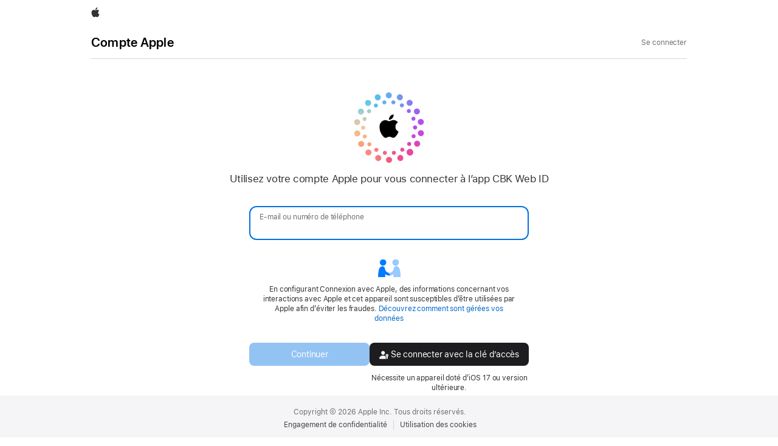

--- FILE ---
content_type: text/html;charset=UTF-8
request_url: https://appleid.apple.com/auth/authorize?response_type=code+id_token&response_mode=form_post&client_id=com.orangebuddies.cbkweb&redirect_uri=https%3A%2F%2Fwww.ladycashback.fr%2Fuser%2Fapple-login.php&state=3938313335&scope=name+email&locale=fr_FR
body_size: 26726
content:









































    
    
        
    





















    










<!DOCTYPE html>

    
    
        <html dir="ltr" data-rtl="false" lang="fr">
    

<head>

    
    
        <title>Connectez-vous à votre compte Apple</title>
    


    <meta name="robots" content="noindex">
    <meta name="referrer" content="strict-origin-when-cross-origin">
    <meta name="viewport" content="width=device-width, initial-scale=1, maximum-scale=1">
    <link rel="shortcut icon" type="image/x-icon" href="https://appleid.cdn-apple.com/appleauth/static/bin/cb3460663665/images/favicon.ico">
    <link rel="stylesheet" href="//www.apple.com/wss/fonts?family=Myriad+Set+Pro&v=2" type="text/css"/>
    
        
            



    
    
    
    
    
    
    

<link rel="stylesheet"  href="https://www.apple.com/wss/fonts?families=SF+Pro,v3|SF+Pro+Icons,v3" type="text/css"/>


        
    

    
    <noscript>
        <meta http-equiv="Refresh" content="0; URL=/appleauth/noscript"/>
    </noscript>
    
        
<link rel="stylesheet" href="https://appleid.cdn-apple.com/appleauth/static/module-assets/home-d95e59754ccb90ab8520.css"/>
    
    
        
        
            
                
                    
                        
                        
                            <link rel="stylesheet" type="text/css" media="screen" href="https://appleid.cdn-apple.com/appleauth/static/cssj/1451873101/profile/app.css" />

                        
                    
                
                
                
                
            

        
    
    














    
    
        

  
  
    <link rel="stylesheet" href="https://www.apple.com/api-www/global-elements/global-header/v1/assets/globalheader.css">
    <script type="text/stache" id="globalNav">
      
      <div id="globalheader"><nav id="globalnav" lang="fr-FR" dir="ltr" aria-label="Global" data-analytics-element-engagement-start="globalnav:onFlyoutOpen" data-analytics-element-engagement-end="globalnav:onFlyoutClose" data-store-api="https://www.apple.com/[storefront]/shop/bag/status" data-analytics-activitymap-region-id="global nav" data-analytics-region="global nav" class="globalnav no-js   "><div class="globalnav-content"><div class="globalnav-item globalnav-menuback"><button class="globalnav-menuback-button" aria-label="Menu principal"><span class="globalnav-chevron-icon"><svg height="48" viewBox="0 0 9 48" width="9" xmlns="http://www.w3.org/2000/svg"><path d="m1.5618 24.0621 6.5581-6.4238c.2368-.2319.2407-.6118.0088-.8486-.2324-.2373-.6123-.2407-.8486-.0088l-7 6.8569c-.1157.1138-.1807.2695-.1802.4316.001.1621.0674.3174.1846.4297l7 6.7241c.1162.1118.2661.1675.4155.1675.1577 0 .3149-.062.4326-.1846.2295-.2388.2222-.6187-.0171-.8481z"/></svg></span></button></div><ul id="globalnav-list" class="globalnav-list"><li data-analytics-element-engagement="globalnav hover - apple" class="
				globalnav-item
				globalnav-item-apple
				
				
			"><a href="https://www.apple.com/fr/" data-globalnav-item-name="apple" data-analytics-title="apple home" aria-label="Apple" class="globalnav-link globalnav-link-apple"><span class="globalnav-image-regular globalnav-link-image"><svg height="44" viewBox="0 0 14 44" width="14" xmlns="http://www.w3.org/2000/svg"><path d="m13.0729 17.6825a3.61 3.61 0 0 0 -1.7248 3.0365 3.5132 3.5132 0 0 0 2.1379 3.2223 8.394 8.394 0 0 1 -1.0948 2.2618c-.6816.9812-1.3943 1.9623-2.4787 1.9623s-1.3633-.63-2.613-.63c-1.2187 0-1.6525.6507-2.644.6507s-1.6834-.9089-2.4787-2.0243a9.7842 9.7842 0 0 1 -1.6628-5.2776c0-3.0984 2.014-4.7405 3.9969-4.7405 1.0535 0 1.9314.6919 2.5924.6919.63 0 1.6112-.7333 2.8092-.7333a3.7579 3.7579 0 0 1 3.1604 1.5802zm-3.7284-2.8918a3.5615 3.5615 0 0 0 .8469-2.22 1.5353 1.5353 0 0 0 -.031-.32 3.5686 3.5686 0 0 0 -2.3445 1.2084 3.4629 3.4629 0 0 0 -.8779 2.1585 1.419 1.419 0 0 0 .031.2892 1.19 1.19 0 0 0 .2169.0207 3.0935 3.0935 0 0 0 2.1586-1.1368z"/></svg></span><span class="globalnav-image-compact globalnav-link-image"><svg height="48" viewBox="0 0 17 48" width="17" xmlns="http://www.w3.org/2000/svg"><path d="m15.5752 19.0792a4.2055 4.2055 0 0 0 -2.01 3.5376 4.0931 4.0931 0 0 0 2.4908 3.7542 9.7779 9.7779 0 0 1 -1.2755 2.6351c-.7941 1.1431-1.6244 2.2862-2.8878 2.2862s-1.5883-.734-3.0443-.734c-1.42 0-1.9252.7581-3.08.7581s-1.9611-1.0589-2.8876-2.3584a11.3987 11.3987 0 0 1 -1.9373-6.1487c0-3.61 2.3464-5.523 4.6566-5.523 1.2274 0 2.25.8062 3.02.8062.734 0 1.8771-.8543 3.2729-.8543a4.3778 4.3778 0 0 1 3.6822 1.841zm-6.8586-2.0456a1.3865 1.3865 0 0 1 -.2527-.024 1.6557 1.6557 0 0 1 -.0361-.337 4.0341 4.0341 0 0 1 1.0228-2.5148 4.1571 4.1571 0 0 1 2.7314-1.4078 1.7815 1.7815 0 0 1 .0361.373 4.1487 4.1487 0 0 1 -.9867 2.587 3.6039 3.6039 0 0 1 -2.5148 1.3236z"/></svg></span><span class="globalnav-link-text">Apple</span></a></li><li class="globalnav-item globalnav-menu" data-topnav-flyout-item="menu" data-topnav-flyout-label="Menu" role="none"><div class="globalnav-flyout" data-topnav-flyout="menu"><div class="globalnav-menu-list"><div data-analytics-element-engagement="globalnav hover - store" class="
				globalnav-item
				globalnav-item-store
				globalnav-item-menu
				
			"><ul class="globalnav-submenu-trigger-group" role="none"></ul></div><div data-analytics-element-engagement="globalnav hover - ipad" class="
				globalnav-item
				globalnav-item-ipad
				globalnav-item-menu
				
			"><ul class="globalnav-submenu-trigger-group" role="none"></ul></div><div data-analytics-element-engagement="globalnav hover - watch" class="
				globalnav-item
				globalnav-item-watch
				globalnav-item-menu
				
			"><ul class="globalnav-submenu-trigger-group" role="none"></ul></div><div data-analytics-element-engagement="globalnav hover - tv-home" class="
				globalnav-item
				globalnav-item-tv-home
				globalnav-item-menu
				
			"><ul class="globalnav-submenu-trigger-group" role="none"></ul></div><div data-analytics-element-engagement="globalnav hover - accessories" class="
				globalnav-item
				globalnav-item-accessories
				globalnav-item-menu
				
			"><ul class="globalnav-submenu-trigger-group" role="none"></ul></div></div></div></li></ul><div class="globalnav-menutrigger"><button id="globalnav-menutrigger-button" class="globalnav-menutrigger-button" aria-controls="globalnav-list" aria-label="Menu" data-topnav-menu-label-open="Menu" data-topnav-menu-label-close="Close" data-topnav-flyout-trigger-compact="menu"><svg width="18" height="18" viewBox="0 0 18 18"><polyline id="globalnav-menutrigger-bread-bottom" class="globalnav-menutrigger-bread globalnav-menutrigger-bread-bottom" fill="none" stroke="currentColor" stroke-width="1.2" stroke-linecap="round" stroke-linejoin="round" points="2 12, 16 12"><animate id="globalnav-anim-menutrigger-bread-bottom-open" attributeName="points" keyTimes="0;0.5;1" dur="0.24s" begin="indefinite" fill="freeze" calcMode="spline" keySplines="0.42, 0, 1, 1;0, 0, 0.58, 1" values=" 2 12, 16 12; 2 9, 16 9; 3.5 15, 15 3.5"></animate><animate id="globalnav-anim-menutrigger-bread-bottom-close" attributeName="points" keyTimes="0;0.5;1" dur="0.24s" begin="indefinite" fill="freeze" calcMode="spline" keySplines="0.42, 0, 1, 1;0, 0, 0.58, 1" values=" 3.5 15, 15 3.5; 2 9, 16 9; 2 12, 16 12"></animate></polyline><polyline id="globalnav-menutrigger-bread-top" class="globalnav-menutrigger-bread globalnav-menutrigger-bread-top" fill="none" stroke="currentColor" stroke-width="1.2" stroke-linecap="round" stroke-linejoin="round" points="2 5, 16 5"><animate id="globalnav-anim-menutrigger-bread-top-open" attributeName="points" keyTimes="0;0.5;1" dur="0.24s" begin="indefinite" fill="freeze" calcMode="spline" keySplines="0.42, 0, 1, 1;0, 0, 0.58, 1" values=" 2 5, 16 5; 2 9, 16 9; 3.5 3.5, 15 15"></animate><animate id="globalnav-anim-menutrigger-bread-top-close" attributeName="points" keyTimes="0;0.5;1" dur="0.24s" begin="indefinite" fill="freeze" calcMode="spline" keySplines="0.42, 0, 1, 1;0, 0, 0.58, 1" values=" 3.5 3.5, 15 15; 2 9, 16 9; 2 5, 16 5"></animate></polyline></svg></button></div></div></nav><div id="globalnav-curtain" class="globalnav-curtain"></div><div id="globalnav-placeholder" class="globalnav-placeholder"></div></div>
      
      
    </script>
    <link rel="stylesheet" type="text/css" href="https://www.apple.com/ac/globalfooter/7/fr_FR/styles/ac-globalfooter.built.css" />
    <script type="text/stache" id="globalFooter">
        <footer id="ac-globalfooter" class="no-js" lang="en-US" data-analytics-region="global footer" role="contentinfo" aria-labelledby="ac-gf-label">
            <div class="ac-gf-content">
                <h2 class="ac-gf-label" id="ac-gf-label">Apple Footer</h2>
                 <style>#ac-globalfooter .ac-gf-footer-legal-link:last-child  {margin: 3px 0 0 0;} #ac-globalfooter .ac-gf-footer {border-top: none;}</style><section class="ac-gf-footer">
	
	
	<div class="ac-gf-footer-legal">
		<div class="ac-gf-footer-legal-copyright">Copyright © 2026 Apple Inc. Tous droits réservés.
		</div>
		<div class="ac-gf-footer-legal-links">
			
 <a class="ac-gf-footer-legal-link" href="
https://www.apple.com/fr/legal/privacy/" data-analytics-title="privacy policy">Engagement de confidentialité</a>

			<a class="ac-gf-footer-legal-link" href="https://www.apple.com/legal/privacy/fr/cookies/" data-analytics-title="use of cookies">Utilisation des cookies</a>
			
			
			
			

		</div>
	</div>
</section>

            </div>
        </footer>
        <script type="text/javascript" src="https://www.apple.com/ac/globalfooter/7/fr_FR/scripts/ac-globalfooter.built.js"></script>
    </script>
  


    

    
        
        
            <script type="text/javascript" src="https://appleid.cdn-apple.com/appleauth/static/jsj/N192911502/common-header.js" ></script>

        
    
    
        
            
            
                
                    
                        <script type="text/javascript"
                            src="https://appleid.cdn-apple.com/appleauth/static/jsapi/format-phonenumber/format-phonenumber.js?v=2"></script>
                    
                    
                
            
        
    
</head>
<body class="tk-body">

<div class='content' id="content" style='width: 100%;height: 100%;'>

</div>


    
        
    
    
    
    
    

    
  <script type="text/stache" id="jstache_570314101">
    
          
          
          
          
          
          <div class="graphite-icon {{symbolName}} {{symbolType}}{{#if wrapperClasses}} {{wrapperClasses}}{{/if}}" aria-live="assertive">
    {{#is symbolName "arrow-left-circle"}}
      <svg id="arrowLeftCircle" data-name="arrow-left-circle" xmlns="http://www.w3.org/2000/svg" viewBox="0 0 110 110"><g id="Semibold-M"><path d="M55,106.05A51.33,51.33,0,0,0,106,55,51.32,51.32,0,0,0,55,4a51.05,51.05,0,0,0,0,102.1Zm0-11.47A39.58,39.58,0,1,1,94.6,55,39.45,39.45,0,0,1,55,94.58ZM29.71,55a5.3,5.3,0,0,0,1.8,4L48.16,75.14a4.32,4.32,0,0,0,3.28,1.32,4.19,4.19,0,0,0,4.24-4.39,4.36,4.36,0,0,0-1.41-3.28l-5.76-5.37-5.18-4,9.77.49H75.7a4.94,4.94,0,0,0,0-9.87H53.1l-9.77.49,5.22-4,5.72-5.37a4.53,4.53,0,0,0,1.41-3.27,4.15,4.15,0,0,0-4.24-4.35,4.32,4.32,0,0,0-3.28,1.32L31.51,51A5.25,5.25,0,0,0,29.71,55Z"/></g></svg>
    {{/is}}

    {{#is symbolName "exclamationmark-triangle-fill"}}
      <svg id="exclamationMark" data-name="exclamationmark-triangle-fill" xmlns="http://www.w3.org/2000/svg" viewBox="0 0 110 110"><g id="Semibold-M"><path d="M16.74,102.19H93.26A12.55,12.55,0,0,0,106.15,89.3,13.1,13.1,0,0,0,104.44,83L66.11,14.4A12.46,12.46,0,0,0,55,7.81,12.61,12.61,0,0,0,43.89,14.4L5.56,83a12.89,12.89,0,0,0-1.71,6.3A12.55,12.55,0,0,0,16.74,102.19ZM55.07,67.91c-3.17,0-5-1.75-5.12-4.93l-.74-22.7c-.14-3.37,2.25-5.67,5.81-5.67s6,2.35,5.81,5.72l-.78,22.6C60,66.21,58.15,67.91,55.07,67.91Zm0,17.24c-3.61,0-6.49-2.39-6.49-5.86s2.88-5.91,6.49-5.91,6.45,2.45,6.45,5.91S58.64,85.15,55.07,85.15Z"/></g></svg>
    {{/is}}

    {{#is symbolName "checkmark"}}
      <svg id="checkmark" data-name="checkmark" xmlns="http://www.w3.org/2000/svg" viewBox="0 0 110 110"><g id="Bold-M"><path d="M45.09,98.63a9.05,9.05,0,0,0,8-4L98.51,25.29a10.28,10.28,0,0,0,1.85-5.67,8.15,8.15,0,0,0-8.49-8.25c-3.33,0-5.42,1.22-7.48,4.4l-39.5,62.3-20-24.56a8,8,0,0,0-6.74-3.22,8.13,8.13,0,0,0-8.49,8.3,8.6,8.6,0,0,0,2.49,6.1L37.32,95A9.52,9.52,0,0,0,45.09,98.63Z"/></g></svg>
    {{/is}}

    {{#is symbolName "exclamationmark-circle-fill"}}
      <svg id="exclamationmark-circle-fill" data-name="exclamationmark-circle-fill" xmlns="http://www.w3.org/2000/svg" viewBox="0 0 110 110"><g id="Semibold-M"><path d="M55,106.05A51.33,51.33,0,0,0,106,55,51.32,51.32,0,0,0,55,4a51.05,51.05,0,0,0,0,102.1Zm0-43.26c-3.17,0-5-1.76-5.13-4.93l-.73-22.71C49,31.83,51.39,29.49,55,29.49s6,2.34,5.86,5.71L60,57.81C59.88,61.08,58.08,62.79,55,62.79ZM55,80c-3.61,0-6.49-2.39-6.49-5.86s2.88-5.9,6.49-5.9,6.45,2.44,6.45,5.9S58.56,80,55,80Z"/></g></svg>
    {{/is}}

    {{#is symbolName "arrow-left-circle-fill"}}
      <svg version="1.1" id="Layer_1" xmlns="http://www.w3.org/2000/svg" viewBox="0 0 112 112"><g id="Regular-M" transform="matrix(1 0 0 1 1391.3 1126)"><path d="M-1335.30029-1020.19531c27.24609,0,49.80518-22.55859,49.80518-49.80469
        c0-27.19727-22.60779-49.80469-49.854-49.80469c-27.19727,0-49.75586,22.60742-49.75586,49.80469
        C-1385.10498-1042.75391-1362.49744-1020.19531-1335.30029-1020.19531z M-1363.76709-1070.04883
        c0-1.17188,0.39075-2.14844,1.5625-3.27148l18.70117-18.70117c0.73242-0.73242,1.70911-1.12305,2.88098-1.12305
        c2.29492,0,4.10144,1.75781,4.10144,4.05273c0,1.17188-0.58582,2.24609-1.26941,2.92969l-6.88489,6.83594l-6.5918,5.56641
        l11.71887-0.48828h28.61328c2.44141,0,4.15027,1.75781,4.15027,4.19922s-1.66016,4.19922-4.15027,4.19922h-28.61328
        l-11.7677-0.43945l6.64062,5.61523l6.88489,6.73828c0.7323,0.73242,1.26941,1.75781,1.26941,2.97852
        c0,2.29492-1.80652,4.05273-4.10144,4.05273c-1.17188,0-2.14856-0.48828-2.88098-1.17188l-18.70117-18.65234
        C-1363.27881-1067.80273-1363.76709-1068.7793-1363.76709-1070.04883z"/></g></svg>
    {{/is}}

    {{#is symbolName "badge-circle-fill"}}
      <svg id="badge_circle_filled" data-name="badge_circle_filled" xmlns="http://www.w3.org/2000/svg" viewBox="0 0 64 64">
        <path d="M29.929896,59.9213121 C46.2189361,59.9213121 59.8517361,46.2884801 59.8517361,29.99944 C59.8517361,13.67128 46.2189361,0.0776000001 29.890856,0.0776000001 C13.562696,0.0776000001 0.00800000001,13.67128 0.00800000001,29.99944 C0.00800000001,46.2884801 13.601736,59.9213121 29.929896,59.9213121 Z" transform="translate(2 2)"/>
      </svg>
    {{/is}}
    {{#is symbolName "plus"}}
      <svg id="plus" data-name="plus" xmlns="http://www.w3.org/2000/svg" viewBox="0 0 64 64">
        <path d="M0.0955555557,29.9994075 C0.0955555557,31.7717038 1.57844445,33.2184445 3.3145926,33.2184445 L26.715926,33.2184445 L26.715926,56.6197734 C26.715926,58.3558816 28.1626667,59.8388149 29.934963,59.8388149 C31.7072593,59.8388149 33.1901482,58.3558816 33.1901482,56.6197734 L33.1901482,33.2184445 L56.5553334,33.2184445 C58.2914075,33.2184445 59.7743705,31.7717038 59.7743705,29.9994075 C59.7743705,28.2271112 58.2914075,26.7442223 56.5553334,26.7442223 L33.1901482,26.7442223 L33.1901482,3.37903704 C33.1901482,1.64288889 31.7072593,0.16 29.934963,0.16 C28.1626667,0.16 26.715926,1.64288889 26.715926,3.37903704 L26.715926,26.7442223 L3.3145926,26.7442223 C1.57844445,26.7442223 0.0955555557,28.2271112 0.0955555557,29.9994075 Z" transform="translate(2 2)"/>
      </svg>
    {{/is}}
    {{#is symbolName "minus"}}
      <svg id="minus" data-name="minus" xmlns="http://www.w3.org/2000/svg" class="icon" viewBox="0 0 64 64">
        <path d="M3.3145926,6.62392594 L56.5553334,6.62392594 C58.2914075,6.62392594 59.7743705,5.14096297 59.7743705,3.36866667 C59.7743705,1.59637037 58.2914075,0.14962963 56.5553334,0.14962963 L3.3145926,0.14962963 C1.57844445,0.14962963 0.0955555557,1.59637037 0.0955555557,3.36866667 C0.0955555557,5.14096297 1.57844445,6.62392594 3.3145926,6.62392594 Z" transform="translate(2 28.667)"/>
      </svg>
    {{/is}}
    {{#is symbolName "help"}}
      <svg id="help" data-name="help" xmlns="http://www.w3.org/2000/svg" class="icon" viewBox="0 0 64 64">
        <path d="M15.9854681,42.4905958 C18.1671702,42.4905958 19.1645107,40.9945533 19.1645107,38.9998724 L19.1645107,37.9401703 C19.2268085,33.826149 20.6916383,32.1120001 25.6783405,28.6836383 C31.0390852,25.0682554 34.4362341,20.8919362 34.4362341,14.8766809 C34.4362341,5.52663831 26.8315532,0.165957447 17.3567873,0.165957447 C10.3131064,0.165957447 4.14204256,3.50080852 1.49285107,9.51600002 C0.838340427,10.9808298 0.557872341,12.4145107 0.557872341,13.5988724 C0.557872341,15.375383 1.5863617,16.6220426 3.48753192,16.6220426 C5.07702129,16.6220426 6.13672341,15.6870639 6.60421278,14.1598724 C8.19376597,8.23812767 12.120766,5.99412767 17.138617,5.99412767 C23.2161703,5.99412767 27.9847022,9.42248938 27.9847022,14.8455319 C27.9847022,19.302383 25.2108511,21.795766 21.2214894,24.600766 C16.3282979,27.9979788 12.7441277,31.6445107 12.7441277,37.1298511 L12.7441277,39.093383 C12.7441277,41.0880639 13.8349787,42.4905958 15.9854681,42.4905958 Z M15.9854681,59.5388299 C18.4787873,59.5388299 20.4423192,57.5441746 20.4423192,55.1131533 C20.4423192,52.6509716 18.4787873,50.6874575 15.9854681,50.6874575 C13.5544468,50.6874575 11.559766,52.6509716 11.559766,55.1131533 C11.559766,57.5441746 13.5544468,59.5388299 15.9854681,59.5388299 Z" transform="translate(14.766 2)"/>
      </svg>
    {{/is}}
    {{#is symbolName "lock-fill"}}
      <svg id="lock_fill" data-name="lock_fill" class="icon" viewBox="0 0 64 64" version="1.1" xmlns="http://www.w3.org/2000/svg">
        <g transform="matrix(1 0 0 1 80.70993408203117 114.2724609375)">
          <path d="M30.8971 11.3277L75.5987 11.3277C82.7683 11.3277 86.5689 7.44371 86.5689-0.285611L86.5689-33.8799C86.5689-41.568 82.7683-45.452 75.5987-45.452L30.8971-45.452C23.7381-45.452 19.9375-41.568 19.9375-33.8799L19.9375-0.285611C19.9375 7.44371 23.7381 11.3277 30.8971 11.3277ZM28.5164-41.7016L36.2358-41.7016L36.2358-58.1657C36.2358-70.506 44.1294-77.0264 53.2273-77.0264C62.3559-77.0264 70.3118-70.506 70.3118-58.1657L70.3118-41.7016L78.0311-41.7016L78.0311-57.1622C78.0311-75.51 66.0249-84.3623 53.2273-84.3623C40.4709-84.3623 28.5164-75.51 28.5164-57.1622Z" />
        </g>
      </svg>
    {{/is}}
</div>

        
  </script>
  
  <script type="text/stache" id="jstache_1381419984">
    
          
          
          
          
          
          


{{#if showSwpOption}}
  {{#if swpOptionAsDefault}}
    {{> swpContainerTemplateID}}
 {{else}}
    <div class="form-row swp-account-name">
         <label class="sr-only form-cell form-label" for="account_name_text_field">{{locMessage 'web.default.signInLabel'}}</label>
        <div class="form-cell">
          <div class='swp-form-cell-wrapper'>
               {{> swpContainerTemplateID}}
          </div>
        </div>
      </div>
 {{/if}}
{{/if}}

        
  </script>
  
  <script type="text/stache" id="jstache_1352270388">
    
          
          
          
          
          
          
<div style='{{#if swpOptionAsDefault}}{{#if useSasskit7}}height:114px;{{else}}height:90px;{{/if}}{{/if}}' class="{{#if errorMessage}}is-error{{/if}} fade-in fade-out"> 
  <div class='swp-option' style=''>
    <div style='position:relative;flex-grow: 1;'>
      <div class="loading-wrapper" style="position: absolute;top: 50%;left: -20px;">
        {{#if showSwpLoadingSpinner}}
          <idms-spinner anchor-element=".spin-anchor" show="{showSwpLoadingSpinner}"></idms-spinner>
          <div class="spin-anchor"></div>
        {{/if}}
      </div>
      <button {{#if showSwpLoadingSpinner}} disabled {{/if}} id="continue-password" style="display:inline; width:100%;box-sizing: border-box;"  ($click)="usePassword()" class="{{#if useSasskit7}}button-secondary-alpha{{else}}button-secondary{{/if}} button-block tk-subbody button button-rounded-rectangle">
        Continuer avec le mot de passe
      </button>  
    </div> 
    <div style='text-align:center;flex-grow: 1;'> 
      <button  {{#if showSwpLoadingSpinner}} disabled {{/if}} style="display: flex;align-items: center;column-gap: 5px;width: 100%;box-sizing: border-box;justify-content: center;" id="swp" ($click)="signInWithKey()" class="{{#if useSasskit7}}button-secondary-alpha{{else}}button-secondary{{/if}} button-block button-rounded-rectangle tk-subbody button">
        <i aria-hidden="true" class="shared-icon no-flip iphone-icon"></i>
        {{#if isMacOrIos}}
          Se connecter avec la clé d’accès
        {{else}}
          Se connecter avec un iPhone
        {{/if}}
      </button> 
      <div class="tk-caption" style='margin-top: 5px;'>
     {{#switch osPlatform}}
      {{#case "ios"}}
        Nécessite iOS 17 ou macOS Sonoma ou version ultérieure.
      {{/case}}
      {{#case "mac os"}}
        {{#if isSafari }}
          Nécessite macOS Sonoma ou iOS 17 ou version ultérieure.
        {{else}}
          Nécessite un appareil doté d’iOS 17 ou version ultérieure.
        {{/if}}
      {{/case}}
      {{#default}}
        Nécessite un appareil doté d’iOS 17 ou version ultérieure.
      {{/default}}
     {{/switch}}
     </div>
      
      
    </div>
  </div>
  
    <div style="height:22px; text-align:center;position:relative;">
    
    {{#if errorMessage}}
    <div style="position:absolute;top:3px;text-align: center;width: 100%;">
      <idms-error
        {error-message}="errorMessage"
        error-type="standards"
                    
      ></idms-error>  
      {{/if}}
    </div>
    <div>

  
</div>

        
  </script>
  
  <script type="text/stache" id="jstache_527586407">
    
          
          
          
          
          
          <div class="phones fade-in">
    {{^or showHelpDialog showNoIforgotHelpDialog}}
      <div>
        <app-title>
            Valider votre identité
        </app-title>
        {{^is mode "inline"}}
            {{#errorMessage}}
                <div class="pop-container error" tabindex="-1" role="tooltip">
                    <div class="error pop-top">
                        {{errorMessage}}
                    </div>
                </div>
            {{/errorMessage}}
        {{/is}}
        <div class="phones-list container si-field-container si-phone-container {{#isSendCodeLocked}}disable{{/isSendCodeLocked}} {{#hideChev}}hide-chev{{/hideChev}}"
             role="list" aria-describedby="pickerInfo">
            {{#phones}}
                <div role="button" aria-describedby="deviceInfo{{id}}" tabindex="0"
                     class="ax-outline row  no-gutter si-phone-row {{#selected}}row-selected{{/selected}} {{#disable}}disable{{/disable}}"
                     phone-id="{{id}}">
                    <div class="si-pointer">
                    <div class="column large-9 small-9 si-phone-desc">
                        <div aria-hidden="true"
                             class="si-phone-name force-ltr {{^lastUsedPushModeText}}not-used{{/lastUsedPushModeText}}">{{obfuscatedNumber}}</div>
                        {{#lastUsedPushModeText}}
                            <div class="si-last-mode tk-subbody">{{lastUsedPushModeText}}</div>
                        {{/lastUsedPushModeText}}
                    </div>
                    <div aria-hidden="true" class="column large-3 small-3 si-phone-arrow">
                        <div class="img arrow" data-id="{{id}}">
                            <i aria-hidden="true" class="shared-icon icon_right_chevron"></i>
                        </div>
                    </div>
                    <span class="sr-only" id="deviceInfo{{id}}">
                        numéro se terminant par {{lastTwoDigits}}
                    </span>
                    <div class="si-focus-outline"></div>
                </div>
                </div>
            {{/phones}}
        </div>
        {{#is mode "inline"}}
            {{#errorMessage}}
                <div class="pop-container error" tabindex="-1" role="tooltip">
                    <div class="error pop-bottom">
                        {{errorMessage}}
                    </div>
                </div>
            {{/errorMessage}}
        {{/is}}
        <div class="si-info">
            <p id="pickerInfo">
                Choisissez un numéro de téléphone pour recevoir votre code de validation.
            </p>
            {{#if suppressIforgot}}
            <a class="si-link ax-outline tk-subbody lite-theme-override" id="suppressIforgot" ($click)="suppressIforgotDialog(%event)" aria-describedby="useNeedHelpInfo">
                Vous n’avez pas accès à ces numéros de téléphone ?
            </a>
            {{else}}
                {{#if recoveryNotAvailableLink}}
                    <a class="si-link ax-outline tk-subbody lite-theme-override" id="recovery-not-available"
                        ($click)="recoveryNotAvailableClick(%event)" href={{dialog.moreVerificationOptions.links.recovery}}  aria-describedby="open-help">
                        Vous n’avez pas accès à ces numéros de téléphone ?
                    </a>
                {{else}}
                    <a class="si-link ax-outline tk-subbody lite-theme-override sk-icon sk-icon-after sk-icon-chevronright" id="need-help-link"
                        ($click)="accRecoveryClick(%event)" href={{dialog.moreVerificationOptions.links.recovery}} target="_blank"  aria-describedby="open-help">
                        Vous n’avez pas accès à ces numéros de téléphone ?
                        <span class="sr-only">{{locMessage "web.auth.oauth2.open.in.new.window.sr.only"}}</span>               
                    </a>
                {{/if}}

            {{/if}}

        </div>
      </div>
    {{/or}}

    {{#showHelpDialog}}
         <app-dialog heading="{dialog.moreVerificationOptions.title}"
                     show-apple-logo="{dialog.moreVerificationOptions.showAppleLogo}"
                     theme="{dialog.moreVerificationOptions.theme}"
                     title-align="{dialog.moreVerificationOptions.titleAlign}"
                     body-align="{dialog.moreVerificationOptions.bodyAlign}"
                     btn-opts="{dialog.moreVerificationOptions.btnOpts}"
                     {dialog-click}="@dialogClick"
                     {acc-recovery-click}="@accRecoveryClick">
             <div class="more-veify-opts-dialog-body">
                 <div class="section">
                     <p class="fat">
                         Vos appareils sont hors ligne ou ne reçoivent pas de code de validation ?
                     </p>
                     <p class="thin">
                         Utilisez le générateur de code sur votre appareil de confiance. <a href="{{dialog.moreVerificationOptions.links.learnHow}}" class="click-handle ax-outline" target="_blank">Découvrez comment<i class="icon icon_right_chevron"></i></a>
                     </p>
                 </div>
                 <div class="section">
                     <p class="fat">
                         Vous n’avez pas accès à vos appareils de confiance ou à votre numéro de téléphone ?
                     </p>
                     <div class="thin">
                          Si vous avez une clé de secours, vous pouvez l’utiliser pour vous connecter à votre compte. <a href="{{twoFactorVerificationSupportUrl}}" class="click-handle ax-outline" target="_blank">Découvrez comment<i class="icon icon_right_chevron"></i></a>
                    </div>

                </div>
                <div class="section info hide">
                    <p class="text">
                        En fonction des informations que vous pouvez nous communiquer pour valider votre identité, la récupération d’un compte peut nécessiter quelques jours ou plus. <a href="{{dialog.moreVerificationOptions.links.disclaimer}}" class="click-handle ax-outline" target="_blank">En savoir plus<i class="icon icon_right_chevron"></i></a>
                    </p>
                </div>
            </div>
        </app-dialog>
    {{/showHelpDialog}}
    {{#showNoIforgotHelpDialog}}
        <app-dialog heading="{dialog.noIforgotOptions.title}"
                    show-apple-logo="{dialog.noIforgotOptions.showAppleLogo}"
                    theme="{dialog.noIforgotOptions.theme}"
                    title-align="{dialog.noIforgotOptions.titleAlign}"
                    body-align="{dialog.noIforgotOptions.bodyAlign}"
                    btn-opts="{dialog.noIforgotOptions.btnOpts}"
                    {dialog-click}="@dialogClick"
                    >
            <div class="more-veify-opts-dialog-body">
                <div class="section">
                    Contactez la personne en charge d’administrer ou de gérer votre organisation pour lui demander de réinitialiser le mot de passe de votre compte Apple géré.
                </div>
            </div>
        </app-dialog>
    {{/showNoIforgotHelpDialog}}

</div>

        
  </script>
  
  <script type="text/stache" id="jstache_1491168329">
    
          
          
          
          
          
          <div class="verify-phone fade-in {{#if isRepair}}hide{{/if}}">
    {{#is dialogType "verification"}}
        {{^or showHelpDialog showNoIforgotHelpDialog}}
            <div>
                <app-title>
                    {{#is authType 'restricted'}}
                      Saisissez le code de validation
                    {{else}}
                      Identification à deux facteurs
                    {{/is}}

                </app-title>
                {{^is mode "inline"}}
                    {{#if errorMessage}}
                        <div class="pop-container error tk-subbody" tabindex="-1" role="tooltip">
                            <div class="error pop-top">{{errorMessage}}</div>
                        </div>
                    {{/if}}
                {{/is}}
                <div class="sec-code-wrapper">
                    <security-code  length="{codeLength}"
                                    type="tel"
                                    {{^is authType 'restricted'}} split="true" {{/is}}
                                    localised-digit="{{localisedDigit}}"
                                    error-message="{{errorMessage}}"
                                    sr-context="Saisissez le code de validation. En saisissant le code dans les champs de saisie, vous activerez automatiquement les champs de saisie suivants. La page se mettra automatiquement à jour une fois le code de validation saisi."
                    ></security-code>
                </div>
                 {{#is mode "inline"}}
                    {{#if errorMessage}}
                        <div class="pop-container error tk-subbody" tabindex="-1" role="tooltip">
                            <div class="error pop-bottom">{{errorMessage}}</div>
                        </div>
                    {{/if}}
                {{/is}}
                {{#str_eq usedPushMode "sms"}}
                <div class="si-info">
                    <p>
                        Un message contenant un code de validation a été envoyé au <span class="displayName force-ltr">{{codeSentToPhoneNumber}}</span>. Saisissez le code pour continuer.
                    </p>
                </div>
                {{/str_eq}}
                {{#str_eq usedPushMode "voice"}}
                        <div class="si-info">
                            <p>
                                Un appel téléphonique contenant un code de validation a été effectué au <span class="displayName">{{codeSentToPhoneNumber}}</span>. Saisissez le code ci‑dessus pour vous connecter.
                            </p>
                        </div>
                {{/str_eq}}
                {{#if hasMoreThanOneTrustedPhoneNumbers}}
                  {{^or showSpinnerFor.verifyingCode showSpinnerFor.sendingCode}}
                    <div class="links">
                        <button class="button-link si-link ax-outline use-diff-phone tk-subbody lite-theme-override" id="use-diff-ph" href="#">
                          Utiliser un autre numéro de téléphone
                        </button>
                        <button class="button-link si-link ax-outline tk-subbody lite-theme-override link-separator other-option-popover-link" id="other-opts" href="#" aria-haspopup="dialog" 
                            aria-expanded="{{#if showAlternateOptions}}true{{else}}false{{/if}}"
                        >
                            Autres options
                        </button>
                    </div>
                  {{/or}}
                {{else}}
                  {{^or showSpinnerFor.verifyingCode showSpinnerFor.sendingCode}}
                    <button aria-haspopup="dialog" class="button-link si-link ax-outline tk-subbody lite-theme-override other-option-popover-link"
                       id="didnt-get-code" href="#">
                        Vous n’avez pas reçu de code ?
                    </button>
                  {{/or}}
                {{/if}}
                {{#is authType "restricted"}}
                    {{#if btnList.supportPin.btnText}}
                        <div class="text-center">
                          <button class="support-pin" {{#if btnList.supportPin.isDisabled}}disabled{{/if}} ($click)="btnList.supportPin.clickHandler()">
                            <span class="shared-icon icon_handset_circle no-flip lite-theme-override" aria-hidden="true"></span>
                            <a class="tk-subbody lite-theme-override">{{btnList.supportPin.btnText}}</a>
                          </button>
                        </div>
                    {{/if}}
                {{/is}}
                <div class="spinner-container verifying-code" id="verifying-code"></div>
                {{#if showSpinnerFor.verifyingCode}}
                    <div class="verifying-code-text thin">
                        Validation…
                    </div>
                {{/if}}
                <div class="spinner-container sending-code" id="sending-code"></div>
                {{#if showSpinnerFor.sendingCode}}
                    <div class="sending-code-text thin">
                        Envoi du code en cours…
                    </div>
                {{/if}}
                {{#if showAlternateOptions}}
                  {{^or showSpinnerFor.verifyingCode showSpinnerFor.sendingCode}}
                    <other-options-popover {(show-alternate-options)}="showAlternateOptions" anchor-element=".other-option-popover-link">
                    <div class="pop-container hsa2-no-code{{#if hasMoreThanOneTrustedPhoneNumbers}} multiple-phone{{/if}}{{#if showMoreInformationDialog}} info{{/if}}">
                        <div class="{{#is mode 'inline'}}pop-bottom{{else}}pop-top{{/is}} options {{#if otherOptionsClicked}}move-arrow{{/if}}">
                            <div class="t-row">
                                {{#if showMoreInformationDialog}}
                                  <div class="t-cell">
                                    <div class="need-more-help" id="need-more-help">
                                        <i aria-hidden="true" class="shared-icon no-flip sk-icon sk-icon-infocircle"></i>
                                        <div class="text">
                                            <p class="ax-outline tk-subbody-headline" id="need-help-link"
                                                aria-describedby="useNeedHelpInfo">
                                                Impossible d’utiliser <span class="displayName">{{codeSentToPhoneNumber}}</span> ?
                                            </p>
                                            <p id="needHelpInfo"  class="tk-subbody">
                                                Para sua segurança, você deve ter acesso a este número de telefone para iniciar sessão.
                                            </p>
                                        </div>
                                    </div>
                                  </div>
                                {{else}}
                                  <div class="t-cell {{#if tooManyCodesSent}}disable{{/if}}">
                                    <div class="try-again show-pointer" id="try-again">
                                        {{#str_eq usedPushMode "sms"}}
                                            <i aria-hidden="true" class="shared-icon no-flip icon_reload"></i>
                                        {{/str_eq}}
                                        {{#str_eq usedPushMode "voice"}}
                                            {{#if showSpinnerFor.calling}}
                                                <i aria-hidden="true" class="shared-icon no-flip icon_reload disable"></i>
                                            {{else}}
                                                <i aria-hidden="true" class="shared-icon no-flip icon_reload"></i>
                                            {{/if}}
                                        {{/str_eq}}
                                        <div class="text">
                                            {{#str_eq usedPushMode "sms"}}
                                                <button class="si-link link ax-outline tk-subbody-headline" id="try-again-link" href="#"
                                                   aria-describedby="useTryAgainSMSInfo">
                                                    Renvoyer le code
                                                </button>

                                                <p id="useTryAgainSMSInfo"  class="tk-subbody">
                                                    Recevez un nouveau code de validation.
                                                </p>
                                            {{/str_eq}}
                                            {{#str_eq usedPushMode "voice"}}
                                                {{#if showSpinnerFor.calling}}
                                                    <span class="disable">
                                                            Appel en cours…
                                                        </span>
                                                {{else}}
                                                    <button class="si-link link ax-outline tk-subbody-headline" id="try-again-link" href="#"
                                                       aria-describedby="useTryAgainCallInfo">
                                                        Me rappeler
                                                    </button>
                                                {{/if}}
                                                <p id="useTryAgainCallInfo"  class="tk-subbody">
                                                    Recevez un nouveau code.
                                                </p>
                                            {{/str_eq}}
                                        </div>
                                    </div>
                                </div>
                                <div class="t-cell {{#if tooManyCodesSent}}disable{{/if}}">
                                    {{#str_eq usedPushMode "sms"}}
                                        <div class="call-me show-pointer" id="call-me">
                                            <i aria-hidden="true" class="shared-icon no-flip icon_handset"></i>

                                            <div class="text">
                                                <button class="si-link link ax-outline tk-subbody-headline" id="call-me-link" href="#"
                                                   aria-describedby="callMeInfo">
                                                    Me téléphoner
                                                </button>

                                                <p id="callMeInfo"  class="tk-subbody">
                                                    Recevez un code par appel téléphonique.
                                                </p>
                                            </div>
                                        </div>
                                    {{/str_eq}}
                                    {{#str_eq usedPushMode "voice"}}
                                        <div class="sms-me show-pointer" id="sms-me">
                                            <i aria-hidden="true" class="shared-icon no-flip icon_SMS3"></i>

                                            <div class="text">
                                                <button class="si-link link ax-outline tk-subbody-headline" id="sms-me-link" href="#"
                                                   aria-describedby="sendTextInfo">
                                                    M’envoyer un SMS
                                                </button>

                                                <p id="sendTextInfo"  class="tk-subbody">
                                                    Obtenez un SMS contenant un code.
                                                </p>
                                            </div>
                                        </div>
                                    {{/str_eq}}
                                </div>
                                <div class="t-cell">
                                    <div class="need-help show-pointer" id="need-help">
                                        <i aria-hidden="true" class="shared-icon no-flip sk-icon sk-icon-infocircle"></i>

                                        <div class="text">
                                            {{#if suppressIforgot}}
                                            <a class="si-link link ax-outline tk-subbody-headline" id="need-help-link" ($click)="suppressIforgotDialog(%event)"
                                                aria-describedby="useNeedHelpInfo">
                                                Plus d’options...
                                            </a>
                                            {{/else}}
                                              {{#is authType 'restricted'}}
                                                <a  class="si-link link ax-outline tk-subbody-headline" id="need-help-link" ($click)="moreInformationClick(%event)"
                                                    target="_blank">
                                                  En savoir plus
                                                </a>
                                                <p id="needHelpInfo"  class="tk-subbody">
                                                    Impossible d’utiliser ce numéro ?
                                                </p>
                                              {{else}}
                                                {{#if recoveryNotAvailableLink}}
                                                  <a class="si-link link ax-outline tk-subbody-headline" id="need-help-link" ($click)="recoveryNotAvailableClick(%event)">
                                                    Plus d’options...
                                                  </a>
                                                {{else}}
                                                  <a class="si-link link ax-outline tk-subbody-headline sk-icon sk-icon-after sk-icon-external" id="need-help-link" ($click)="accRecoveryClick(%event)" href="{{dialog.moreVerificationOptions.links.recovery}}"
                                                    target="_blank">
                                                    Plus d’options...<span class="sr-only">{{locMessage "web.auth.oauth2.open.in.new.window.sr.only"}}</span>
                                                  </a>
                                                {{/if}}
                                                <p id="needHelpInfo"  class="tk-subbody">
                                                    Confirmez votre numéro pour obtenir de l’aide.
                                                </p>
                                              {{/is}}

                                            {{/if}}
                                        </div>
                                    </div>
                                </div>
                                {{/if}}

                            </div>
                        </div>
                    </div>
                    </other-options-popover>
                  {{/or}}
                {{/if}}
                
                
            </div>
        {{/or}}
        {{#if showHelpDialog}}
            <app-dialog heading="{dialog.moreVerificationOptions.title}"
                        show-apple-logo="{dialog.moreVerificationOptions.showAppleLogo}"
                        theme="{dialog.moreVerificationOptions.theme}"
                        title-align="{dialog.moreVerificationOptions.titleAlign}"
                        body-align="{dialog.moreVerificationOptions.bodyAlign}"
                        btn-opts="{dialog.moreVerificationOptions.btnOpts}"
                        {acc-recovery-click}="@accRecoveryClick"
                        {dialog-click}="@dialogClick"
                        >
                <div class="more-veify-opts-dialog-body">
                    <div class="section">
                        <p class="fat">
                            Vos appareils sont hors ligne ou ne reçoivent pas de code de validation ?
                        </p>
                        <p class="thin">
                            Utilisez le générateur de code sur votre appareil de confiance. <a href="{{dialog.moreVerificationOptions.links.learnHow}}" class="click-handle ax-outline" target="_blank">Découvrez comment<i class="icon icon_right_chevron"></i></a>
                        </p>
                    </div>
                    <div class="section">
                        <p class="fat">
                            Vous n’avez pas accès à vos appareils de confiance ou à votre numéro de téléphone ?
                        </p>
                        <div class="thin">
                            Si vous avez une clé de secours, vous pouvez l’utiliser pour vous connecter à votre compte. <a href="{{twoFactorVerificationSupportUrl}}" class="click-handle ax-outline" target="_blank">Découvrez comment<i class="icon icon_right_chevron"></i></a>
                        </div>
                    </div>
                    <div class="section info hide">
                        <p class="text">
                            En fonction des informations que vous pouvez nous communiquer pour valider votre identité, la récupération d’un compte peut nécessiter quelques jours ou plus. <a href="{{dialog.moreVerificationOptions.links.disclaimer}}" class="click-handle ax-outline" target="_blank">En savoir plus<i class="icon icon_right_chevron"></i></a>
                        </p>
                   </div>
                </div>
            </app-dialog>
        {{/if}}
        {{#if showNoIforgotHelpDialog}}
            <app-dialog heading="{dialog.noIforgotOptions.title}"
                        show-apple-logo="{dialog.noIforgotOptions.showAppleLogo}"
                        theme="{dialog.noIforgotOptions.theme}"
                        title-align="{dialog.noIforgotOptions.titleAlign}"
                        body-align="{dialog.noIforgotOptions.bodyAlign}"
                        btn-opts="{dialog.noIforgotOptions.btnOpts}"
                        {dialog-click}="@dialogClick"
                        >
                <div class="more-veify-opts-dialog-body">
                    <div class="section">
                        Contactez la personne en charge d’administrer ou de gérer votre organisation pour lui demander de réinitialiser les numéros de téléphone de votre compte Apple géré.
                    </div>
                </div>
            </app-dialog>
        {{/if}}
    {{else}}
        {{#str_eq dialogType "generatePinDialog"}}
          <app-dialog heading="{generatePinDialog.title}" theme="{dialog.moreVerificationOptions.theme}" title-align="{dialog.titleAlign}" body-align="{dialog.bodyAlign}" {dialog-click}="@dialogClick" {dialog-closed}="@dialogClosed" btn-opts="{generatePinDialog.btnOpts}" classes="temporary-support-pin" {(show)}="showDialog" {(show-spinner)}="showSpinner">
            <p class="form-text end-text">Lorsque vous contactez l’assistance Apple par téléphone ou en ligne, un code PIN à 4 chiffres peut vous être demandé pour valider votre identité.</p>
          </app-dialog>
        {{/str_eq}}

        {{#str_eq dialogType "supportPinSuccess"}}
          <app-dialog heading="{generateNewPinDialog.title}" theme="{dialog.moreVerificationOptions.theme}" title-align="{dialog.titleAlign}" body-align="{dialog.bodyAlign}" {dialog-click}="@dialogClick" {dialog-closed}="@dialogClosed" btn-opts="{generateNewPinDialog.btnOpts}" classes="temporary-support-pin" {(show)}="showDialog" {(show-spinner)}="showSpinner">
            <p class="form-text">Code PIN d’assistance : <span class='bold-support-pin'>{{supportPin.PIN}}</span>.</p>
            <p class="form-text end-text">Ce code PIN est valable jusqu’à {{supportPin.validUntil}}.</p>
          </app-dialog>
        {{/str_eq}}

        {{#str_eq dialogType "couldNotGenerateSupportPin"}}
          <app-dialog heading="{couldNotGenerateSupportPinDialog.title}" theme="{dialog.moreVerificationOptions.theme}" title-align="{dialog.titleAlign}" body-align="{dialog.bodyAlign}" {dialog-click}="@dialogClick" {dialog-closed}="@dialogClosed" btn-opts="{couldNotGenerateSupportPinDialog.btnOpts}" classes="temporary-support-pin " {(show)}="showDialog" {(show-spinner)}="showSpinner">
            <p class="form-text">Votre demande n’a pu être traitée en raison d’une erreur.</p>
            <p class="form-text end-text">Veuillez réessayer plus tard.</p>
          </app-dialog>
        {{/str_eq}}
    {{/is}}
</div>


        
  </script>
  
  <script type="text/stache" id="jstache_1947113137">
    
          
          
          
          
          
          <div class="verify-device fade-in {{#if isRepair}}hide{{/if}}">
  {{^or showHelpDialog showNoIforgotHelpDialog}}
    <div class="">
        <app-title>
            Identification à deux facteurs
        </app-title>
        {{^is mode "inline"}}
            {{#errorMessage}}
                <div class="pop-container error tk-subbody" tabindex="-1" role="tooltip">
                    <div class="error pop-top">{{errorMessage}}</div>
                </div>
            {{/errorMessage}}
        {{/is}}
        <div class="sec-code-wrapper">
            <security-code length="{codeLength}" split="true" type="tel" localised-digit="{{localisedDigit}}"
                           error-message="{{errorMessage}}"
                           sr-context="Saisissez le code de validation. En saisissant le code dans les champs de saisie, vous activerez automatiquement les champs de saisie suivants. La page se mettra automatiquement à jour une fois le code de validation saisi."></security-code>
        </div>
         {{#is mode "inline"}}
            {{#errorMessage}}
                <div class="pop-container error tk-subbody" tabindex="-1" role="tooltip">
                    <div class="error pop-bottom">{{errorMessage}}</div>
                </div>
            {{/errorMessage}}
        {{/is}}
        <div class="si-info">
            <p>
                Un message contenant un code de validation a été envoyé à vos appareils. Saisissez le code pour continuer.
            </p>
        </div>
        {{^or showSpinnerFor.verifyingCode showNoIforgotHelpDialog}}
        <button class="button-link si-link ax-outline tk-subbody lite-theme-override"
           id="no-trstd-device-pop" href="#" aria-haspopup="dialog"  aria-expanded="{{#if showAlternateOptions}}true{{else}}false{{/if}}">
            Vous n’avez pas reçu de code ?
        </button>
        {{/or}}
        <div class="spinner-container verifying-code" id="verifying-code"></div>
        {{#showSpinnerFor.verifyingCode}}
            <div class="verifying-code-text thin">
                Validation…
            </div>
        {{/showSpinnerFor.verifyingCode}}
    </div>
  {{/or}}
    {{^showSpinnerFor.verifyingCode}}
        {{#showHelpDialog}}
            <app-dialog heading="{dialog.moreVerificationOptions.title}"
                        show-apple-logo="{dialog.moreVerificationOptions.showAppleLogo}"
                        theme="{dialog.moreVerificationOptions.theme}"
                        title-align="{dialog.moreVerificationOptions.titleAlign}"
                        body-align="{dialog.moreVerificationOptions.bodyAlign}"
                        btn-opts="{dialog.moreVerificationOptions.btnOpts}"
                        {acc-recovery-click}="@accRecoveryClick"
                        {dialog-click}="@dialogClick"
                        classes="show-help-dialog">
                <div class="more-veify-opts-dialog-body">
                    <div class="section">
                        <p class="fat">
                            Vos appareils sont hors ligne ou ne reçoivent pas de code de validation ?
                        </p>
                        <p class="thin">
                            Utilisez le générateur de code sur votre appareil de confiance. <a href="{{dialog.moreVerificationOptions.links.learnHow}}" class="click-handle ax-outline" target="_blank">Découvrez comment<i class="icon icon_right_chevron"></i></a>
                        </p>
                    </div>
                    <div class="section">
                        <p class="fat">
                            Vous n’avez pas accès à vos appareils de confiance ou à votre numéro de téléphone ?
                        </p>
                        <div class="thin">
                            Si vous avez une clé de secours, vous pouvez l’utiliser pour vous connecter à votre compte. <a href="{{twoFactorVerificationSupportUrl}}" class="click-handle ax-outline" target="_blank">Découvrez comment<i class="icon icon_right_chevron"></i></a>
                        </div>
 
                    </div>
                    <div class="section info hide">
                        <p class="text">
                             En fonction des informations que vous pouvez nous communiquer pour valider votre identité, la récupération d’un compte peut nécessiter quelques jours ou plus. <a href="{{dialog.moreVerificationOptions.links.disclaimer}}" class="click-handle ax-outline" target="_blank">En savoir plus<i class="icon icon_right_chevron"></i></a>
                        </p>
                    </div>
                </div>
            </app-dialog>
        {{/showHelpDialog}}
        {{#showNoIforgotHelpDialog}}
            <app-dialog heading="{dialog.noIforgotOptions.title}"
                        show-apple-logo="{dialog.noIforgotOptions.showAppleLogo}"
                        theme="{dialog.noIforgotOptions.theme}"
                        title-align="{dialog.noIforgotOptions.titleAlign}"
                        body-align="{dialog.noIforgotOptions.bodyAlign}"
                        btn-opts="{dialog.noIforgotOptions.btnOpts}"
                        {dialog-click}="@dialogClick"
                        >
                <div class="more-veify-opts-dialog-body">
                    <div class="section">
                        Contactez la personne en charge d’administrer ou de gérer votre organisation pour lui demander de réinitialiser le mot de passe de votre compte Apple géré.
                    </div>
                </div>
            </app-dialog>
        {{/showNoIforgotHelpDialog}}
        {{#showAlternateOptions}}
        {{^showSpinnerFor.verifyingCode}}
        <other-options-popover {(show-alternate-options)}="showAlternateOptions" anchor-element="#no-trstd-device-pop">
            <div  class="pop-container hsa2-no-code">
                <div  class="{{#is mode 'inline'}}pop-bottom{{else}}pop-top{{/is}} options">
                    <div class="t-row" >
                        <div class="t-cell {{^allow.resendCode}}disable{{/allow.resendCode}}">
                            <div class="try-again show-pointer" id="try-again">
                                <i aria-hidden="true" class="shared-icon no-flip icon_reload"></i>

                                <div class="text">
                                    <button class="si-link link ax-outline tk-subbody-headline" id="try-again-link" href="#"
                                       aria-describedby="tryAgainInfo">
                                        Renvoyer le code
                                    </button>

                                    <p id="tryAgainInfo" class="tk-subbody">
                                        Recevez un nouveau code de validation.
                                    </p>
                                </div>
                            </div>
                        </div>
                        <div class="t-cell">
                            <div class="use-phone show-pointer {{^allow.sendText}}disable{{/allow.sendText}}" id="use-phone">
                                {{#hasOnlyOneTrustedPhoneNumber}}
                                    {{#str_eq lastUsedPushMode "sms"}}
                                        <i aria-hidden="true" class="shared-icon no-flip icon_SMS3"></i>

                                        <div class="text">
                                            <button class="si-link link ax-outline tk-subbody-headline" id="use-phone-link" href="#"
                                               aria-describedby="usePhoneSMSInfo">
                                                M’envoyer un SMS
                                            </button>

                                            <p id="usePhoneSMSInfo" class="tk-subbody">
                                                Recevoir un SMS contenant un code.
                                            </p>
                                        </div>
                                    {{/str_eq}}
                                    {{#str_eq lastUsedPushMode "voice"}}
                                        <i aria-hidden="true" class="shared-icon no-flip icon_handset"></i>

                                        <div class="text">
                                            <button class="si-link link ax-outline tk-subbody-headline" id="use-phone-link" href="#"
                                                aria-describedby="usePhoneCallInfo">
                                                Me téléphoner
                                            </button>

                                            <p id="usePhoneCallInfo" class="tk-subbody">
                                                Recevez un code par appel téléphonique.
                                            </p>
                                        </div>
                                    {{/str_eq}}
                                {{/hasOnlyOneTrustedPhoneNumber}}
                                {{^hasOnlyOneTrustedPhoneNumber}}
                                    <i aria-hidden="true" class="shared-icon no-flip icon_device"></i>

                                    <div class="text">
                                        <button class="si-link link ax-outline tk-subbody-headline" id="use-phone-link" href="#"
                                           aria-describedby="usePhoneInfo">
                                            Utiliser un téléphone
                                        </button>

                                        <p id="usePhoneInfo" class="tk-subbody">
                                            Recevez un code par SMS ou par appel téléphonique.
                                        </p>
                                    </div>
                                {{/hasOnlyOneTrustedPhoneNumber}}
                            </div>
                        </div>
                        <div class="t-cell">
                            <div class="need-help show-pointer" id="need-help">
                                <i aria-hidden="true" class="shared-icon no-flip icon_exclamation"></i>

                                <div class="text">
                                    {{#if suppressIforgot}}
                                    <a class="si-link link ax-outline tk-subbody-headline" id="need-help-link" ($click)="suppressIforgotDialog(%event)" aria-describedby="useNeedHelpInfo">
                                        Plus d’options...
                                    </a>
                                    {{/else}}
                                        {{#if recoveryNotAvailableLink}}
                                        <a class="si-link link ax-outline tk-subbody-headline" id="recovery-not-available" ($click)="recoveryNotAvailableClick(%event)"
                                            href={{dialog.moreVerificationOptions.links.recovery}} tabindex="0" aria-describedby="open-help">
                                            Plus d’options...
                                        </a>
                                        {{else}}
                                        <a class="si-link link ax-outline tk-subbody-headline sk-icon sk-icon-after sk-icon-external" id="need-help-link" ($click)="accRecoveryClick(%event)" href="{{dialog.moreVerificationOptions.links.recovery}}"
                                            target="_blank">
                                            Plus d’options...<span class="sr-only">{{locMessage "web.auth.oauth2.open.in.new.window.sr.only"}}</span>
                                        </a>
                                        {{/if}}
                                    {{/if}}

                                    <p id="useNeedHelpInfo" class="tk-subbody">
                                        Confirmez votre numéro pour obtenir de l’aide.
                                    </p>
                                </div>
                            </div>
                        </div>
                    </div>
                </div>
            </div>
        </other-options-popover>
            {{/showSpinnerFor.verifyingCode}}
        {{/showAlternateOptions}}
    {{/showSpinnerFor.verifyingCode}}
</div>

        
  </script>
  
  <script type="text/stache" id="jstache_233718467">
    
          
          
          
          
          
          
    <div class='verify-key'>
        <app-title>

            {{#if domErrorMessage}}
                {{#is domErrorMessage "updateBrowser"}}
                    Mettez à jour votre navigateur web
                {{/is}}
                {{#is domErrorMessage "browserNotSupport"}}
                    Ce navigateur ne prend pas en charge les clés de sécurité

                {{/is}}
               
            {{else}}
                {{#unless isWebAuthnSupported}}
                    Mettez à jour votre navigateur web
                {{else}}
                    Identification à deux facteurs
                {{/unless}}
            {{/if}}
        </app-title>
        <div class="si-info content {{#if errorMessage}}is-error{{/if}}">

            {{#if domErrorMessage}}
                {{#is domErrorMessage "updateBrowser"}}
                    Pour vous connecter avec votre clé de sécurité, installez la dernière version de ce navigateur.
                {{/is}}
                {{#is domErrorMessage "browserNotSupport"}}
                    Essayez de vous connecter avec votre clé de sécurité sur un autre navigateur.
                {{/is}}
            {{else}}
                {{#unless isWebAuthnSupported}}
                    Pour vous connecter avec votre clé de sécurité, installez la dernière version de ce navigateur.
                {{else}}
                    Utilisez une clé de sécurité pour vous connecter à votre compte Apple : <b>{{fsaVerification.accountName}}</b> 
                    {{#if errorMessage}}
                        <idms-error
                            {error-message}="errorMessage"
                            error-type="standards"
                        ></idms-error> 
                    {{/if}}
                {{/unless}}
            {{/if}}
        </div>

        {{#is domErrorMessage ''}}
            {{#if isWebAuthnSupported}}
                <button class='button button-primary button-pill' ($click)="doKeyAssertion()">{{locMessage "web.button.text.continue"}}</button>
            {{/if}}
        {{/is}}

        
    </div>



        
  </script>
  
  <script type="text/stache" id="jstache_19243547">
    
          
          
          
          
          
          <div class="hsa2">
    {{#str_eq section "phones"}}
        <phones {two-factor-verification-support-url}="twoFactorVerificationSupportUrl"
                {recovery-available}="recoveryAvailable"
                suppress-iforgot="{suppressIforgot}"></phones>
    {{/str_eq}}
    {{#str_eq section "verifyDevice"}}
        <verify-device {two-factor-verification-support-url}="twoFactorVerificationSupportUrl"
                       {recovery-available}="recoveryAvailable"
                       suppress-iforgot="{suppressIforgot}"></verify-device>
    {{/str_eq}}
    {{#str_eq section "verifyPhone"}}
        <verify-phone suppress-iforgot="{suppressIforgot}"
                      {two-factor-verification-support-url}="twoFactorVerificationSupportUrl"
                      {recovery-available}="recoveryAvailable"
                      code-sent-to-phone="{codeSentToPhone}"
                      last-code-sent-to-phone="{lastCodeSentToPhone}"></verify-phone>
    {{/str_eq}}
    {{#str_eq section "verifyKey"}}
        <verify-key {fsa-verification}="fsaVerification"></verify-key>
    {{/str_eq}}
    {{#str_eq section "trustMyBrowser"}}
        <trust-browser suppress-iforgot="{suppressIforgot}" {suppress-spinner}="suppressCompletionSpinner"></trust-browser>
    {{/str_eq}}
</div>

        
  </script>
  
  <script type="text/stache" id="jstache_1914739319">
    
          
          
          
          
          
          <div class="devices fade-in">
  {{^or showAcccountLockedDialog showNoDevicesNoRKDialog}}
    <div>
        <app-title>
            Valider votre identité
        </app-title>
       
        {{^is mode "inline"}}
            {{#errorMessage}}
                <div class="pop-container error tk-subbody-headline" tabindex="-1" role="tooltip">
                    <div class="error pop-top">
                        <div class="lengthy-text">
                            {{sanitize errorMessage}}
                        </div>
                    </div>
                </div>
            {{/errorMessage}}
        {{/is}}
        <div class="container si-field-container si-device-container {{#securityCodeLocked}}disable{{/securityCodeLocked}} {{#hideChev}}hide-chev{{/hideChev}}"
             aria-describedby="pickerInfo" role="list">
            {{#devices}}
                <div role="button" tabindex="0"
                     class="ax-outline no-gutter si-device-row {{#selected}}row-selected{{/selected}} {{#disable}}si-row-device-disabled{{/disable}}"
                     aria-describedby="deviceInfo{{id}}" device-id="{{id}}">
                    
                    <div class="si-pointer">
                    <div class="large-2 small-2">
                        <div class="img device-img {{imgCSSClass}}"
                             {{#imgLocation}}style="background-image: url('{{imgLocation}}');"{{/imgLocation}}></div>
                    </div>
                    <div class="large-9 small-9 si-device-desc">
                        {{#str_eq type "fsa2"}}
                            <div aria-hidden="true" class="si-device-name">
                                 Clé de sécurité
                            </div>
                            <div class="si-device-meta tk-subbody"
                            data-metrics-click='{"actionDetails": {"actionName":"fsa2Selected" , "spaLocation": "chooseDevice"}, "actionType":"secondFactorAuth", "actionContext":"auth", "userType":"HSA1"}' 
                            >
                              FIDO2
                            </div>
                        {{/str_eq}}
                        {{#str_eq type "fsa1"}}
                            <div aria-hidden="true" class="si-device-name">
                                 Clé de sécurité
                            </div>
                            <div class="si-device-meta tk-subbody"
                            data-metrics-click='{"actionDetails": {"actionName":"fsa1Selected" , "spaLocation": "chooseDevice"}, "actionType":"secondFactorAuth", "actionContext":"auth", "userType":"HSA1"}' 
                            >
                              U2F
                            </div>
                        {{/str_eq}}
                        {{#str_eq type "tdo_push"}}
                            <div aria-hidden="true" class="si-device-name">
                                 Se connecter avec un appareil approuvé
                            </div>
                            <div class="si-device-meta tk-subbody"
                            data-metrics-click='{"actionDetails": {"actionName":"tdoPushSelected" , "spaLocation": "chooseDevice"}, "actionType":"secondFactorAuth", "actionContext":"auth", "userType":"HSA1"}'
                            >
                              Notification push
                            </div>
                        {{/str_eq}}
                        {{#str_eq type "device"}}
                            <div aria-hidden="true" class="si-device-name">{{name}}</div>
                            <div class="si-device-meta tk-subbody"
                            data-metrics-click='{"actionDetails": {"actionName":"deviceSelected", "spaLocation": "chooseDevice"}, "actionType":"secondFactorAuth", "actionContext":"auth", "userType":"HSA1"}' 
                            >{{modelName}}</div>
                        {{/str_eq}}
                        {{#str_eq type "sms"}}
                          <div class="box-align-desc">
                            <div aria-hidden="true" class="si-device-name">
                                Numéro se terminant par {{sanitize lastTwoDigitsWithMarkup(this)}}
                            </div>
                          </div>
                            <div class="si-device-meta tk-subbody"
                            data-metrics-click='{"actionDetails": {"actionName":"smsSelected" , "spaLocation": "chooseDevice"}, "actionType":"secondFactorAuth", "actionContext":"auth", "userType":"HSA1"}' 
                            >
                              SMS
                            </div>
                        {{/str_eq}}
                        {{#str_eq type "totp"}}
                            <div aria-hidden="true" class="si-device-name">{{name}}</div>
                            <div class="si-device-meta tk-subbody"
                            data-metrics-click='{"actionDetails": {"actionName":"totpSelected" , "spaLocation": "chooseDevice"}, "actionType":"secondFactorAuth", "actionContext":"auth", "userType":"HSA1"}' 
                            >
                              TOTP
                            </div>
                        {{/str_eq}}
                        {{#str_eq type "virtualDevice"}}
                            <div aria-hidden="true" class="si-device-name">{{name}}</div>
                            <div class="si-device-meta tk-subbody"
                            data-metrics-click='{"actionDetails": {"actionName":"virtualDeviceSelected" , "spaLocation": "chooseDevice"}, "actionType":"secondFactorAuth", "actionContext":"auth", "userType":"HSA1"}' 
                            >{{modelName}}</div>
                        {{/str_eq}}
                    </div>
                    <div class="large-1 small-1 si-device-arrow">
                        <div class="img arrow spinner-container" data-id="{{id}}">
                            {{#if showChevron(type)}}
                                <i class="shared-icon icon_right_chevron"></i>
                            {{/if}}
                            {{#if showDeviceAlertIcon(type)}}
                                <button class="sk-icon sk-icon-after sk-icon-exclamationcircle device-alert-icon"
                                ></button>
                            {{/if}}
                        </div>
                    </div>
                    <span class="sr-only" id="deviceInfo{{id}}">
                        numéro se terminant par {{lastTwoDigits}}
                    </span>
                    </div>
                    <div class="si-focus-outline"></div>
                </div>
            {{/devices}}
        </div>
        {{#is mode "inline"}}
            {{#errorMessage}}
                <div class="pop-container error" tabindex="-1" role="tooltip">
                    <div class="error pop-bottom">
                        {{errorMessage}}
                    </div>
                </div>
            {{/errorMessage}}
        {{/is}}
    </div>
  {{/or}}
    <div class="si-container-footer">
      {{^or showAcccountLockedDialog showNoDevicesNoRKDialog}}
        <div id="pickerInfo" class="si-info">
            {{#isAppleIdNeutral}}
                Votre compte est configuré pour plusieurs options d’authentification multifacteur.
            {{else}}
                Votre compte Apple est protégé par la validation en deux étapes. Choisissez un appareil de confiance pour recevoir un code de validation.
            {{/isAppleIdNeutral}}
        </div>
      {{/or}}
        
        {{#allowRecoveryKey}}
            {{#if recoveryKeySupported}}
                {{^if recoveryKeyLocked}}
                {{^or showAcccountLockedDialog showNoDevicesNoRKDialog}}
                    <button class="button-caption-link ax-outline si-link tk-subbody {{#hideChev}}disable{{/hideChev}} lite-theme-override"
                    data-metrics-click='{"actionDetails": {"actionName":"verifyByRK", "spaLocation": "chooseDevice"}, "actionType":"secondFactorAuth", "actionContext":"auth", "userType":"HSA1"}' 
                    role="link" id="verify-by-rk" tabindex="0" aria-describedby="verify-by-rk">Impossible d’accéder à vos appareils de confiance ?</button>
                {{/or}}
                {{/if}}
            {{/if}}
            {{^recoveryKeySupported}}
                {{#gotoAID}}
                    <div class="pop-container info" tabindex="-1" role="tooltip">
                        <div class="go-to-aid-info pop-top info-pop-over">
                            <p class="fat">

                            {{#is appleIdLinkTarget "_blank"}}
                                Si vous n’avez pas accès à vos appareils de confiance, <a href="{{appleIdUrl}}" class="si-link sk-icon sk-icon-after sk-icon-chevronright tk-body  ax-outline" id="gotoAID" target="{{appleIdLinkTarget}}" tabindex="0" aria-describedby="gotoAID">rendez‑vous sur la page Compte Apple <span class="sr-only"> S’ouvre dans une nouvelle fenêtre.</span></a> et utilisez votre clé de secours pour ajouter un appareil de confiance.
                                {{else}}
                                Si vous n’avez pas accès à vos appareils de confiance, <a href="{{appleIdUrl}}" class="si-link sk-icon sk-icon-after sk-icon-chevronright tk-body ax-outline" id="gotoAID" target="{{appleIdLinkTarget}}" tabindex="0" aria-describedby="gotoAID">rendez‑vous sur le site Compte Apple</a> et utilisez votre clé de secours pour ajouter un appareil de confiance.
                                {{/is}}
                            </p>
                        </div>
                    </div>
                {{/gotoAID}}
                <a class="si-link tk-subbody ax-outline lite-theme-override" href="#"
                id="go-to-appleId" tabindex="0" aria-describedby="go-to-appleId">Impossible d’accéder à vos appareils de confiance ?</a>
            {{/recoveryKeySupported}}
        {{/allowRecoveryKey}}
    </div>
</div>

        
  </script>
  
  <script type="text/stache" id="jstache_2142914204">
    
          
          
          
          
          
          <div class="verify-code fade-in {{#if isRepair}}hide{{/if}}" data-codeLength="6">
    
    <app-title>
        Saisir le code de validation
    </app-title>
    {{^is mode "inline"}}
        {{#errorMessage}}
            <div class="pop-container error tk-subbody" tabindex="-1" role="tooltip">
                <div class="error pop-top">{{errorMessage}}</div>
            </div>
        {{/errorMessage}}
    {{/is}}
    <div class="sec-code-wrapper">
        <security-code length="{codeLength}" type="tel" localised-digit="{{localisedDigit}}"
                       error-message="{{errorMessage}}" sr-context='Saisissez le code de validation. En saisissant le code dans les champs de saisie, vous activerez automatiquement les champs de saisie suivants. La page se mettra automatiquement à jour une fois le code de validation saisi.'></security-code>
    </div>
    {{#is mode "inline"}}
        {{#errorMessage}}
            <div class="pop-container error tk-subbody" tabindex="-1" role="tooltip">
                <div class="error pop-bottom">{{errorMessage}}</div>
            </div>
        {{/errorMessage}}
    {{/is}}
    <div class="si-container-footer">
        <div class="si-info">
            {{#displayName}}
                Saisissez le code de validation envoyé à votre appareil <span class="displayName">({{displayName}})</span>.
            {{else}}
                Saisissez le code de validation envoyé à vos autres appareils
            {{/displayName}}
        </div>
        <div class="fixed-h {{#spinnerFor.verifyAndSend}}flex-row{{/spinnerFor.verifyAndSend}}">
            {{^spinnerFor.verifyAndSend}}
                <div class="links">
                    {{#gotoAID}}
                        <div class="pop-container info" tabindex="-1" role="tooltip">
                            <div class="go-to-aid-info pop-top info-pop-over {{^allow.sendNewCode}}tip-center{{/allow.sendNewCode}}">
                                <p class="fat">
                            {{#is appleIdLinkTarget "_blank"}}
                            Si vous n’avez pas accès à vos appareils de confiance, <a href="{{appleIdUrl}}" class="si-link sk-icon sk-icon-after sk-icon-chevronright tk-body ax-outline" id="gotoAID" target="{{appleIdLinkTarget}}" tabindex="0" aria-describedby="gotoAID">rendez‑vous sur la page Compte Apple <span class="sr-only"> S’ouvre dans une nouvelle fenêtre.</span></a> et utilisez votre clé de secours pour ajouter un appareil de confiance.
                            {{else}}
                            Si vous n’avez pas accès à vos appareils de confiance, <a href="{{appleIdUrl}}" class="si-link sk-icon sk-icon-after sk-icon-chevronright tk-body ax-outline" id="gotoAID" target="{{appleIdLinkTarget}}" tabindex="0" aria-describedby="gotoAID">rendez‑vous sur le site Compte Apple</a> et utilisez votre clé de secours pour ajouter un appareil de confiance.
                            {{/is}}
                                </p>
                            </div>
                        </div>
                    {{/gotoAID}}
                    {{#allow.sendNewCode}}
                        <div class="send-new-code si-link tk-subbody lite-theme-override">
                            <i class="shared-icon icon_reload"></i>
                            <button class="button-caption-link send-code ax-outline lite-theme-override" 
                            data-metrics-click='{"actionDetails": {"actionName":"resendCode" , "spaLocation": "HSA1VerifyCode"}, "actionType":"secondFactorAuth", "actionContext":"auth", "userType":"HSA1"}' 
                            id="send-new-code">
                                Envoyer un nouveau code
                            </button>
                        </div>
                    {{/allow.sendNewCode}}
                    {{#hasMoreThanOneDevice}}
                        <div class="use-diff-device si-link tk-subbody {{#allow.sendNewCode}} link-separator {{/allow.sendNewCode}}">
                            <button class="button-caption-link ax-outline lite-theme-override"
                            data-metrics-click='{"actionDetails": {"actionName":"useDifferentDevice" , "spaLocation": "HSA1VerifyCode"}, "actionType":"secondFactorAuth", "actionContext":"auth", "userType":"HSA1"}' 
                            id="use-diff-device">
                                Utiliser un autre appareil
                            </button>
                        </div>
                    {{/hasMoreThanOneDevice}}
                    {{^hasMoreThanOneDevice}}
                        {{#allowRecoveryKey}}
                            {{^isRecoveryKeyLocked}}
                                <div class="cant-access-devices si-link tk-subbody {{#allow.sendNewCode}} link-separator {{/allow.sendNewCode}}">
                                    <button class="button-caption-link ax-outline lite-theme-override"
                                    data-metrics-click='{"actionDetails": {"actionName":"cantAccess" , "spaLocation": "HSA1VerifyCode"}, "actionType":"secondFactorAuth", "actionContext":"auth", "userType":"HSA1"}'  
                                    id="cant-access-devices">
                                        Impossible d’accéder à vos appareils de confiance ?
                                    </button>
                                </div>
                            {{/isRecoveryKeyLocked}}
                        {{/allowRecoveryKey}}
                    {{/hasMoreThanOneDevice}}
                </div>
            {{/spinnerFor.verifyAndSend}}
            <div class="spinner-container verifying-spinner" id="verifying"></div>
            {{#spinnerFor.verifyAndSend}}
                <div class="verifying-text">
                    <p class="thin">
                        {{sendingOrVerifyingCodeText}}
                    </p>
                </div>
            {{/spinnerFor.verifyAndSend}}
        </div>
    </div>
</div>




        
  </script>
  
  <script type="text/stache" id="jstache_1894756655">
    
          
          
          
          
          
          <idms-error-wrapper
  {^error-type}="errorType"
  {^idms-error-wrapper-classes}="idmsErrorWrapperClasses"
  {has-errors-and-focus}= "hasErrorsAndFocus"
  {show-error}= "hasErrorsAndFocus"
  {error-message}="errorMessage"
  {disable-all-errors}="disableAllErrors"
  anchor-element="{{#if inputId }}#{{inputId}} {{/if}}"
  {show-graphite-error-indicator}="showGraphiteErrorIndicator"
  {parent-container}="parentContainer">
  <div id="rkWrapper" class="{{#if isSassKit7}}form-textbox {{#if errorMessage}}is-error {{/if}}{{/if}}rk-wrapper{{#if showHelperTooltip}} form-tooltip-textbox-icon-wrapper{{/if}} force-ltr">
    <input class="rk1 {{classes}} {{idmsErrorWrapperClasses}} {{#recoveryKeyLocked}}disable{{/recoveryKeyLocked}} {{#if isSassKit7}}form-textbox-input {{else}}form-textbox {{/if}}force-ltr"
           id="recoveryKey"
           name="recoveryKey"
           type="text"
           maxlength="{{maxLength}}"
           can-field="recoveryKey"
           maxlength="14"
           autocorrect="off"
           autocomplete="off"
           spellcheck="false"
           {{#if errorMessage}}
           aria-invalid="true"
           aria-describedby="recoveryKeyErrorMessage"
           {{/if}}
    />

     {{#if showHelperTooltip}}
       <div class="form-tooltip-wrapper">
         <a href="javascript:void(0)" role="button" class="form-icons form-icons-info19 rk-helper-icon lang-ar-rtl-icon" aria-describedby="form-tooltip-04" ($click)="showHelper()"></a>
         <idms-popover {^@toggle}="showHelper" anchor-element=".form-icons-info19" type="info" max-width="270" float-mode="{{#if isPhone}}bottom{{else}}top{{/if}}">
           <div class="tk-subbody" id="form-tooltip-04" aria-hidden="false">
             {{sanitize recoveryKeyLostInfo}}
           </div>
           </idms-popover>
       </div>
     {{/if}}

    <div class="placeholder">
        <span class="rk">RK-</span>
        <span id="rkPlaceholder" class="rk-placeholder">XXXX-XXXX-XXXX</span>
    </div>
    <p id="recoveryKeyErrorMessage" class="sr-only">{{errorMessage}}</p>

  </div>
</idms-error-wrapper>

        
  </script>
  
  <script type="text/stache" id="jstache_171727774">
    
          
          
          
          
          
          <div class="rk-section fade-in">
    <app-title>
        Saisir la clé de secours
    </app-title>
    <div class="rk-container">
        {{^is mode "inline"}}
            {{#errorMessage}}
                <div class="pop-container error tk-subbody" tabindex="-1" role="tooltip">
                    <div class="error pop-top">
                        {{#recoveryKeyLocked}}
                            <p class="thin">
                                Vous avez saisi une clé de secours incorrecte de trop nombreuses fois. Veuillez réessayer plus tard.
                            </p>
                        {{/recoveryKeyLocked}}

                        {{^recoveryKeyLocked}}
                            <p class="thin">{{errorMessage}}</p>

                            <!--<p class="thin">-->
                                <!--Réessayez.-->
                            <!--</p>-->
                        {{/recoveryKeyLocked}}
                    </div>
                </div>
            {{/errorMessage}}
        {{/is}}
        <recovery-key recovery-key-locked="{recoveryKeyLocked}" recovery-key="{verifyKey}"
                      is-paste-allowed="{allow.paste}" max-length="{maxLength}" classes="rk2" error-message="{errorMessage}"></recovery-key>
        {{#is mode "inline"}}
            {{#errorMessage}}
                <div class="pop-container error tk-subbody" tabindex="-1" role="tooltip">
                    <div class="error pop-bottom">
                        {{#recoveryKeyLocked}}
                            <p class="thin">
                                Vous avez saisi une clé de secours incorrecte de trop nombreuses fois. Veuillez réessayer plus tard.
                            </p>
                        {{/recoveryKeyLocked}}

                        {{^recoveryKeyLocked}}
                            <p class="thin">{{errorMessage}}</p>

                            <!--<p class="thin">-->
                                <!--Réessayez.-->
                            <!--</p>-->
                        {{/recoveryKeyLocked}}
                    </div>
                </div>
            {{/errorMessage}}
        {{/is}}
        {{#spinnerFor.verifyRK}}
            <div class="spinner-container rk-spinner" id="rk-spinner-container"></div>
        {{/spinnerFor.verifyRK}}
    </div>
    <div class="si-container-footer">
        <div class="si-info">
            Saisissez la clé de secours qui vous a été fournie lorsque vous avez activé la validation en deux étapes.
        </div>
        <div class="links tk-subbody">
            {{#lostRkInfo}}
                <div class="pop-container info" tabindex="-1" role="tooltip">
                    <div class="lost-rk-info pop-top {{^hasTrustedDevices}}no-trusted-device{{/hasTrustedDevices}} info-pop-over" id="lost-rk-info">
                        <p class="fat">
                            Votre clé de secours est un code composé de 14 caractères reçu lorsque vous avez activé la validation en deux étapes. Si vous l’avez perdue, consultez <a href="{{cantSignInWith2SVHelpLink}}" target="_blank" class="ax-outline">ces instructions</a> pour connaître la marche à suivre.
                        </p>
                    </div>
                </div>
            {{/lostRkInfo}}
           <button class="button-caption-link si-link ax-outline lite-theme-override" 
           data-metrics-click='{"actionDetails": {"actionName":"lostRK" , "spaLocation": "RKVerification"}, "actionType":"secondFactorAuth", "actionContext":"auth", "userType":"HSA1"}' 
           id="lost-rk">Avez-vous perdu votre clé de secours ?</button>
            {{#hasTrustedDevices}}
                <button class="button-caption-link si-link use-devices ax-outline lite-theme-override link-separator" 
                data-metrics-click='{"actionDetails": {"actionName":"useDevice" , "spaLocation": "RKVerification"}, "actionType":"secondFactorAuth", "actionContext":"auth", "userType":"HSA1"}' 
                id="use-devices">
                    Utiliser un appareil de confiance
                </button>
            {{/hasTrustedDevices}}
        </div>
    </div>
</div>

        
  </script>
  
  <script type="text/stache" id="jstache_1382906917">
    
          
          
          
          
          
          <div class="hsa1">
    {{#str_eq section "devices"}}
        <devices devices="{devices}"
            {should-not-enforce-auth-factor}={shouldNotEnforceAuthFactor}
        ></devices>
    {{/str_eq}}
    {{#str_eq section "verify"}}
        <verify-code has-more-than-one-device={hasMoreThanOneDevice} verify-code-boot-data="{verifyCodeBootData}" selected-device-id="{selectedDeviceId}"></verify-code>
    {{/str_eq}}
    {{#str_eq section "recoveryKey"}}
      {{#allowRecoveryKey}}
        <verify-recovery-key></verify-recovery-key>
      {{/allowRecoveryKey}}
    {{/str_eq}}
    {{#str_eq section "trustMyBrowser"}}
        <trust-browser></trust-browser>
    {{/str_eq}}
</div>
        
  </script>
  
  <script type="text/stache" id="jstache_337796766">
    
          
          
          
          
          
          <div class="auth-managed">
    {{#is section "verifyCode"}}
        <verify-managed-code></verify-managed-code>
    {{/is}}
    {{#is section "trustMyBrowser"}}
        <trust-browser></trust-browser>
    {{/is}}
</div>

        
  </script>
  
  <script type="text/stache" id="jstache_933083720">
    
          
          
          
          
          
          <div class="verify-code fade-in {{#if isRepair}}hide{{/if}}" data-codeLength="6">
    <app-title>
        Identification à deux facteurs
    </app-title>
    {{^is mode "inline"}}
        {{#errorMessage}}
            <div class="pop-container error tk-subbody" tabindex="-1" role="tooltip">
                <div class="error pop-top">{{errorMessage}}</div>
            </div>
        {{/errorMessage}}
    {{/is}}
    <div class="sec-code-wrapper">
        <security-code length="{codeLength}" type="tel" localisedDigit="{{localisedDigit}}"></security-code>
    </div>
    {{#is mode "inline"}}
        {{#errorMessage}}
            <div class="pop-container error tk-subbody" tabindex="-1" role="tooltip">
                <div class="error pop-bottom">{{errorMessage}}</div>
            </div>
        {{/errorMessage}}
    {{/is}}
    <div class="si-container-footer">
        <div class="si-info">
            Saisissez le code de validation fourni par votre organisation.
        </div>
        {{#if didClickDidNotGetCode}}
            <div class="pop-container info" tabindex="-1" role="tooltip">
                <div class="pop-top">
                    Si vous n’avez pas de code de validation, demandez à votre enseignant ou à votre administrateur de vous en fournir un.
                </div>
            </div>
        {{/if}}
        <a class="si-link ax-outline lite-theme-override" id="didNotGetCode" href="#" aria-haspopup="true">
            Vous n’avez pas de code de validation ?
        </a>
        <div class="fixed-h {{#showSpinnerFor.verifyingCode}}flex-row{{/showSpinnerFor.verifyingCode}}">
            <div class="spinner-container verifying-spinner" id="verifying"></div>
            {{#showSpinnerFor.verifyingCode}}
                <div class="verifying-text">
                    <p class="thin">
                        Validation…
                    </p>
                </div>
            {{/showSpinnerFor.verifyingCode}}
        </div>
    </div>
</div>

        
  </script>
  
  
        <script type="application/json" id="app_config">
        {
          "i18n":
            
    
    
    {"web.auth.oauth2.error.photo.more.detail.apple.support.link.text":"l’assistance Apple","web.auth.oauth2.open.in.new.window.sr.only":"S’ouvre dans une nouvelle fenêtre.","web.auth.external.profile.error.required.2.factor.title":"Identification à deux facteurs requise","web.auth.external.profile.error.u13.title":"Connexion avec Apple non prise en charge","web.auth.oauth2.error.no.apple.card.title":"Apple Card introuvable","web.auth.oauth2.error.photo.no.access.title":"Activer Photos iCloud","web.auth.oauth2.error.photo.no.access.description":"Pour importer des photos et des vidéos, activez Photos iCloud avant de continuer.","web.auth.oauth2.error.photo.age.limit.title":"Importation de données non disponible","web.auth.oauth2.error.not.allow.country.title":"Non disponible","web.auth.oauth2.error.not.allow.country.description":"Ce service n’est pas pris en charge dans votre pays ou région. Essayez d’utiliser un autre compte Apple.","web.auth.oauth2.error.photo.invalid.country.for.legacy.users.title":"Non disponible","web.auth.oauth2.error.photo.can.not.imported.title":"Vos données ne peuvent pas être importées pour le moment","web.auth.oauth2.error.photo.more.detail.email.to.support.link.text":"privacy.deletions@apple.com","web.auth.oauth2.error.photo.more.detail.email.to.support.descrpition":"Pour en savoir plus, contactez {0:emailSupportLink}.","web.auth.oauth2.error.photo.more.detail.descrpition":"Pour en savoir plus, contactez {0:appleSupportLink}","web.auth.oauth2.error.request.cannot.be.completed.title":"Votre demande ne peut pas aboutir","web.auth.oauth2.error.generic.error.description":"Connexion impossible à votre compte Apple.","web.auth.oauth2.error.turn.off.access.description":"Votre demande ne peut pas aboutir, car vous avez désactivé la fonctionnalité Accéder aux données iCloud sur le Web.","web.auth.oauth2.error.data.protection.turn.on.description":"Votre demande ne peut pas aboutir, car vous avez activé la protection avancée des données.","web.auth.oauth2.error.concurrent.requests":"Une demande est déjà en cours pour ce compte Apple.","web.tryAgainLater.text":"Veuillez réessayer plus tard.","web.auth.oauth2.error.require.two.factor":"Pour transférer des données vers Apple, vous devez d’abord configurer l’identification à deux facteurs pour votre compte Apple.","web.auth.oauth2.error.music.max.playlists.reached.description":"Vous avez déjà atteint le nombre maximal de playlists. Pour en importer davantage, vous devez supprimer des playlists d’Apple Music.","web.auth.oauth2.error.music.max.no.subscription.description":"Pour importer des playlists, abonnez‑vous à Apple Music. Si vous possédez un abonnement, connectez‑vous à votre compte Apple Music.","web.auth.oauth2.error.photo.request.to.tranfers.data.title":"Demande de transfert de données","web.auth.oauth2.error.no.icloud.mail.title":"Aucune adresse Mail iCloud","web.auth.oauth2.error.no.icloud.mail":"Nous n’avons pas pu trouver une adresse Mail iCloud associée à ce compte. Vous pouvez créer une nouvelle adresse Mail iCloud sur votre Mac, votre iPhone ou sur le web en accédant à la page icloud.com\/mail.","web.placeholder.appleid":"Compte Apple","web.placeholder.account":"Compte","web.aria.repair.iframeTitle":"Réparer votre compte Apple","web.signInLabelWithAppName":"Se connecter à {0}","web.auth.external.profile.pageTitle.appleaccount":"Connectez-vous à votre compte Apple","web.text.sendingCode":"Envoi du code en cours…","web.suppressIforgot.forgotPassword.text":"Contactez la personne en charge d’administrer ou de gérer votre organisation pour lui demander de réinitialiser le mot de passe de votre compte Apple géré.","web.challenge.too.many.verification.attempts.title":"Trop de tentatives incorrectes de validation","web.challenge.too.many.verification.attempts.body":"Vous avez tenté de répondre à vos questions de sécurité de trop nombreuses fois. Veuillez réessayer plus tard.","web.text.cancel":"Annuler","web.challenge.reset.button":"Réinitialiser les questions de sécurité","web.challenge.canNotGenerateResetQuestionURL.text":"Votre demande n’a pu être traitée en raison d’une erreur.","widget.signin.not.completed.try.again":"Impossible de se connecter. Veuillez réessayer.","webAuthn.browser.doesnot.support.security.keys.error.message":"Ce navigateur ne prend pas en charge les clés de sécurité FIDO2.","widget.signin.with.privacy.text":"Les informations de votre compte Apple sont utilisées pour vous permettre de vous connecter en toute sécurité et d’accéder à vos données. Apple enregistre certaines données à des fins de sécurité, d’assistance et de signalement. Si vous l’acceptez, Apple peut également utiliser les informations de votre compte Apple pour vous envoyer des e-mails et des communications marketing en se basant notamment sur votre utilisation des services Apple.","widget.signin.with.privacy.text.link":"Découvrez comment sont gérées vos données…","web.button.text.continue":"Continuer","web.text.forgotPassword.link":"Mot de passe \u003Cspan class=\"no-wrap sk-icon sk-icon-after sk-icon-external\"\u003Eoublié ?\u003C\/span\u003E","web.text.forgotPassword":"Mot de passe oublié ?","web.text.verifying":"Validation…","widget.signin.v2.signin.button.text":"Se connecter","widget.swp.continue.with.phone.button":"Se connecter avec la clé d’accès","widget.swp.continue.with.phone.button.iphone":"Se connecter avec un iPhone","widget.swp.continue.with.phone.button.ios.description":"Nécessite iOS 17 ou macOS Sonoma ou version ultérieure.","widget.swp.continue.with.phone.button.macos.description":"Nécessite macOS Sonoma ou iOS 17 ou version ultérieure.","widget.swp.continue.with.phone.button.description":"Nécessite un appareil doté d’iOS 17 ou version ultérieure.","web.default.signInLabel":"Connectez‑vous à votre compte Apple","web.text.useAppleConnect":"\u003Ca target=\"_parent\" id=\"appleConnectUrl\" class=\"si-link ax-outline thin \" href=\"{0}\"\u003EContinuez pour vous connecter\u003C\/a\u003E avec AppleConnect.","web.aria.signIn":"Se connecter","web.aria.close":"Fermer","web.sign.in.with.security.key":"Se connecter avec la clé de sécurité…","web.footer.copyright":"Copyright &#169; {0} Apple Inc. Tous droits réservés.","web.footer.termsOfUse":"Conditions d’utilisation","web.footer.privacyPolicy":"Engagement de confidentialité","web.footer.appleConnectAvailable":"Se connecter avec votre compte AppleConnect","web.footer.siginin.dontHaveAppleID":"Vous n’avez pas de compte Apple ?","web.footer.siginin.link.forgotAccount":"Compte ou mot de passe \u003Cspan class=\"no-wrap sk-icon sk-icon-after sk-icon-external\"\u003Eoublié ?\u003C\/span\u003E","web.footer.siginin.link.forgotPassword":"Mot de passe \u003Cspan class=\"no-wrap sk-icon sk-icon-after sk-icon-external\"\u003Eoublié ?\u003C\/span\u003E","web.footer.siginin.link.forgotAppleID":"\u003Cspan class=\"no-wrap sk-icon sk-icon-after sk-icon-external\"\u003EMot de passe\u003C\/span\u003E oublié ?","web.footer.siginin.link.signInWithCode":"Se connecter à l’aide d’un code","web.button.text.back":"Retour","web.text.ok":"OK","web.auth.external.profile.error.required.2.factor.learn.more.button":"En savoir plus","web.auth.oauth2.error.photo.request.to.tranfers.data.continue.button.text":"Continuer…","web.button.text.cancel":"Annuler","web.auth.external.profile.button.done":"Terminé","web.auth.oauth2.error.no.apple.card.description":"Le compte Apple que vous avez saisi n’est pas associé à une Apple Card. Si vous tentez de vous connecter à votre compte Apple Card existant, essayez avec un autre compte Apple. Pour demander une Apple Card, utilisez l’app Cartes sur votre iPhone.","web.auth.external.profile.error.required.2.factor.description":"La fonctionnalité Connexion avec Apple nécessite l’identification à deux facteurs. Vous pouvez activer l’identification à deux facteurs pour votre compte Apple à partir d’un appareil iOS ou d’un Mac.","web.auth.external.profile.error.required.2.factor.description.ios.title":"Consulter les instructions pour un appareil iOS","web.auth.external.profile.error.required.2.factor.description.ios.instruction.v10.3.title":"Si vous utilisez iOS 10.3 ou une version ultérieure :","web.auth.external.profile.error.required.2.factor.description.ios.instruction.v10.3.text1":"Accédez à Réglages \u003E [votre nom] \u003E Mot de passe et sécurité.","web.auth.external.profile.error.required.2.factor.description.ios.instruction.v10.3.text2":"Touchez Activer l’identification à deux facteurs.","web.auth.external.profile.error.required.2.factor.description.ios.instruction.v10.3.text3":"Touchez Continuer.","web.auth.external.profile.error.required.2.factor.description.mac.title":"Consulter les instructions pour un Mac","web.auth.external.profile.error.required.2.factor.description.mac.instruction.capitan.title":"Suivez les étapes suivantes sur votre Mac doté de macOS Catalina ou d’une version ultérieure :","web.auth.external.profile.error.required.2.factor.description.mac.instruction.capitan.text1":"Accédez au menu Apple ( \u003Ci aria-hidden=\"true\" style=\"font-size: 12px;\" class=\"icon icon_apple\"\u003E\u003C\/i\u003E ) \u003E Préférences Système ou Réglages Système \u003E Compte Apple \u003E Vue d’ensemble.","web.auth.external.profile.error.required.2.factor.description.mac.instruction.capitan.text3":"Cliquez sur Activer l’identification à deux facteurs.","signing.in.with.appleconnect.in.progress":"Connexion avec AppleConnect...","signing.in.with.appleconnect":"Se connecter avec AppleConnect","signing.in.with.appleconnect.attempt.canceled":"Votre tentative de connexion a été annulée.","signing.in.with.appleconnect.signin.button":"Se connecter","signing.in.with.appleconnect.approved.device.not.found":"Appareil approuvé introuvable.","signing.in.with.appleconnect.two.factor.requirements":"L’identification à deux facteurs est requise pour votre compte. Veuillez vous assurer qu’AppleConnect est installé, que l’extension AppleConnect pour Safari\/Chrome est activée et que vous utilisez un appareil approuvé.","signing.in.with.appleconnect.retry":"Réessayez","signing.in.with.appleconnect.acmobile.instructions.not.configured.heading":"AppleConnect non configuré","signing.in.with.appleconnect.acmobile.instructions.not.configured.subheading":"Veuillez vérifier que votre inscription à Self Service est bien effective et que l’app Connect est installée. Si vous n’avez pas l’app Connect, ouvrez l’app Self Service et installez Connect manuellement.","signing.in.with.appleconnect.acmobile.instructions.enrollInSelfService.button":"S’inscrire à Self Service…","web.error.unknown.description":"Cette demande n’a pu être traitée en raison d’une erreur. Veuillez réessayer ultérieurement.","web.error.native.takeover.error.default.description":"Pour résoudre ce problème, veuillez vous connecter à l’aide de votre mot de passe.","web.error.account.locked.resetInfo":"Vous devez déverrouiller votre compte avant de vous connecter.","web.error.account.locked.selfServiceReactivationInfo":"Validez vos informations pour demander l’accès à ce compte.","web.error.accountLocked":"Vous avez effectué trop de tentatives pour valider votre identité. Vous devez déverrouiller votre compte pour continuer.","web.error.account.locked.noDevicesNoRK.text":"Vous ne pouvez vous connecter, car vous n’avez enregistré aucun appareil de confiance pour votre compte. Rendez‑vous sur le site Compte Apple et utilisez votre clé de secours pour ajouter un appareil de confiance.","webAuthn.authentication.notSupported":"Vous ne pouvez vous connecter, car votre navigateur ne prend pas en charge les clés de sécurité.","web.error.account.locked.noDevicesRKNotAllowed.text":"Il y a eu trop de tentatives de connexion infructueuses pour votre compte. Pour protéger votre compte, la connexion a été désactivée pendant 8 heures.","web.footer.verifyCode.popover.label.sr.only":"Autres options","web.auth.external.profile.header.signin.as.with.name":"Connecté en tant que : {0:name}","web.trustMyBrowser.sa.info":"Si vous décidez de faire confiance à ce navigateur, vous n’aurez pas à répondre aux questions de sécurité lors de votre prochaine connexion.","web.trustMyBrowser.2fa.info":"Si vous choisissez de faire confiance à ce navigateur, vous n’aurez pas à saisir de code de validation lors de votre prochaine connexion.","web.trustMyBrowser.notNow":"Plus tard","web.error.fallback":"Échec de la validation de votre identité. Veuillez réessayer.","web.error.native.takeover.error.title":"Une erreur s’est produite lors de la validation de vos identifiants.","web.error.unknown.title":"Une erreur inattendue s’est produite","web.error.account.locked.webAuthnNotSupported.title":"Impossible de valider l’identité","web.error.account.locked.noDevicesRKNotAllowed.title":"Connexion temporairement désactivée","web.error.account.locked.selfServiceReactivation":"Ce compte est verrouillé","web.error.account.locked.requestAccessButton":"Demander l’accès","web.aria.repair.loading":"Chargement…","web.auth.oauth2.error.no.apple.card.description.learnmore.url":"https:\/\/www.apple.com\/apple-card\/","web.auth.oauth2.error.no.apple.card.description.learnmore.link.text":"Découvrez comment effectuer une demande","web.auth.oauth2.error.no.apple.card.description.support.url":"https:\/\/support.apple.com\/apple-card","web.auth.oauth2.error.no.apple.card.description.support.link.text":"Assistance Apple Card","web.auth.oauth2.error.no.apple.card.description2":"{0:learnMoreLink} {1:supportLink}","web.signin.desription.security.key.login.successful.enter.credentials":"La connexion avec la clé de sécurité a été effectuée avec succès. Saisissez vos identifiants pour continuer.","webAuthn.browser.doesnot.support.security.keys.enter.password.error.message":"Ce navigateur ne prend pas en charge les clés de sécurité FIDO2. Saisissez votre mot de passe pour continuer.","webAuthn.authentication.method.not.supported.browser.error.message":"Votre navigateur ne prend pas en charge cette méthode d’authentification.","web.footer.siginin.link.createAppleID":"Créez le vôtre \u003Cspan class=\"no-wrap sk-icon sk-icon-after sk-icon-external\"\u003Edès à présent.\u003C\/span\u003E","widget.signin.v2.footer.link.createAppleAccount":"Créer un compte Apple","web.federated.intermediaryIntroPage.title":"Compte Apple pour {0}","web.federated.intermediaryIntroPage.text":"Pour vous connecter à votre compte {1} continuez vers {0}.","web.auth.header.appleConnect":"AppleConnect","web.auth.external.profile.header.appleID":"Compte Apple","web.auth.external.profile.header.signin":"Se connecter","web.auth.external.profile.form.firstname.placholder":"Prénom","web.auth.external.profile.form.lastname.placholder":"Nom","web.auth.external.profile.form.name.label":"NOM","web.auth.external.profile.form.user.name":"{0:firstName} {1:lastName}","web.auth.external.profile.form.email.label":"E‑MAIL","web.auth.external.profile.intro.first.time.user.section1.title":"Simple et rapide","web.auth.external.profile.intro.first.time.maid.user.section1.description":"Connectez‑vous aux apps et sites web avec le compte Apple géré fourni par votre organisation.","web.auth.external.profile.intro.first.time.user.section1.description":"Connectez‑vous à des apps et sites web à l’aide du compte Apple que vous possédez déjà.","web.auth.external.profile.intro.first.time.user.section2.title":"Respecte votre confidentialité","web.auth.external.profile.intro.first.time.user.section2.description.v2":"Les apps ne conserveront aucune trace de vos activités. Les apps ne peuvent demander que le nom et l’adresse e‑mail.","web.auth.external.profile.intro.first.time.user.section2.description":"Les apps ne peuvent demander que le nom et l’adresse e‑mail. Apple ne vous suivra jamais.","web.auth.external.profile.intro.first.time.user.section3.title":"Masquer votre adresse e‑mail","web.auth.external.profile.intro.first.time.user.section3.description":"Préservez la confidentialité de votre adresse e‑mail tout en continuant à recevoir les messages provenant de l’app.","web.auth.external.profile.intro.first.time.user.title":"Se connecter avec Apple","web.auth.external.profile.button.continue":"Continuer","web.auth.external.auth2.button.cancel":"Annuler","web.auth.external.profile.intro.maid.user.authorized.for.app":"Souhaitez‑vous vous connecter à l’app {0:appName} en utilisant votre compte Apple géré fourni par {1:orgName} ?","web.auth.external.profile.intro.user.authorized.for.app":"Voulez‑vous continuer à utiliser l’app {0:appName} avec votre compte Apple {1:accountName} ?","web.auth.external.profile.intro.user.unauthorized.for.app":"Utilisez le compte Apple {1:accountName} pour vous connecter à l’app {0:appName}.","web.auth.external.profile.maid.form.description":"Créez un compte pour l’app {0:appName} en utilisant votre compte Apple géré fourni par {1:orgName}.","web.auth.external.profile.form.description":"Créez un compte pour l’app {0:appName} en utilisant votre compte Apple {1:accountName}.","web.auth.external.profile.form.description.with.no.scope":"Créez un compte pour l’app {0:appName} en utilisant votre compte Apple {1:accountName}.","web.auth.external.profile.button.edit":"Modifier","web.auth.external.profile.form.your.email.label":"E‑MAIL","web.auth.external.profile.form.email.shared.email":"Partager mon adresse e‑mail","web.auth.external.profile.form.error.name.specialCharacter":"Le prénom ne doit pas comporter de caractères spéciaux.","web.auth.external.profile.form.email.anonymous.email.option.title":"Masquer mon adresse e‑mail","web.auth.external.profile.form.email.anonymous.email.option.label.sub.text":"Réexpédier à : {0:email}","web.auth.external.profile.signin.widget.label":"Utilisez votre compte Apple pour vous connecter à l’app {0:appName}","web.auth.external.profile.signin.widget.title.with.no.app.logo":"Se connecter avec Apple"}
  

                    }

        </script>
    
    





    
    
        <script type="text/javascript" src="https://appleid.cdn-apple.com/appleauth/static/jsj/1913796087/boot/initBootData.js" ></script>

    

<script type="application/json" class="boot_args">
    {"direct":{"uxmode":"form_post","externalSignin":{"client":{"redirectUri":"https://www.ladycashback.fr/user/apple-login.php","thirdPartyAuth":true,"name":"CBK Web ID","type":"thirdPartyAuth"},"privacy":"En configurant Connexion avec Apple, des informations concernant vos interactions avec Apple et cet appareil sont susceptibles d’être utilisées par Apple afin d’éviter les fraudes. \u003Ca target=\"_blank\" href=\"https://www.apple.com/privacy/\"\u003EDécouvrez comment sont gérées vos données\u003Cspan class=\"sr-only\"\u003E Ouvre une nouvelle fenêtre.\u003C/span\u003E\u003C/a\u003E"},"authServiceKey":"92f19b477c5c9be6ab17f3ec2b1b2b7db4d00a9a8c973e3d6c90dac08b91de71","authServiceURL":"https://idmsa.apple.com/appleauth/appleauth","appleOAuth":{"requestor":{"responseMode":"form_post","type":"thirdPartyAuth","responseType":"code id_token","scope":"name email","state":"3938313335","id":"com.orangebuddies.cbkweb"}},"meta":{"FEConfiguration":{"pmrpcTimeout":"1000","pmrpcRetryCount":"5","jsLogLevel":"ERROR","appLoadDelay":"0"}},"urlContext":"/appleauth","step":"signin","requestor":{"responseMode":"form_post","type":"thirdPartyAuth","responseType":"code id_token","scope":"name email","state":"3938313335","id":"com.orangebuddies.cbkweb"}},"additional":{"formStyle":"sasskit7","origin":true}}
</script>




    
    
        <script type="text/javascript" src="https://appleid.cdn-apple.com/appleauth/static/jsj/1970480931/boot/initLocalizationStrings.js" ></script>

    



<script type="application/json" class="localization_strings">
    [{"key":"signInFallbackError","value":"Vérifiez les informations de compte que vous avez saisies et réessayez.","shouldEscape":true},{"key":"fallback","value":"Échec de la validation de votre identité. Veuillez réessayer.","shouldEscape":true},{"key":"exampleEmail","value":"nom@example.com","shouldEscape":true},{"key":"appleId","value":"E‑mail ou numéro de téléphone","shouldEscape":true},{"key":"account","value":"Compte","shouldEscape":true},{"key":"password","value":"Mot de passe","shouldEscape":true},{"key":"rememberMe","value":"Se souvenir de moi","shouldEscape":true},{"key":"keepMeSignedIn","value":"Rester connecté","shouldEscape":true},{"key":"defaultSignInLabel","value":"Connectez‑vous à votre compte Apple","shouldEscape":true},{"key":"cancelText","value":"Annuler","shouldEscape":true},{"key":"resetAccText","value":"Déverrouiller","shouldEscape":true},{"key":"gotoAppleIdText","value":"Accéder au site Compte Apple","shouldEscape":true},{"key":"addTrustedDeviceText","value":"Ajouter un appareil de confiance","shouldEscape":true},{"key":"iframeTitle","value":"Connectez‑vous à votre compte Apple","shouldEscape":true},{"key":"acccountLockedTitle","value":"Ce compte Apple a été verrouillé pour des raisons de sécurité","shouldEscape":true},{"key":"noDevicesNoRKDialogTitle","value":"Impossible de valider l’identité","shouldEscape":true},{"key":"suppressIforgotTitle","value":"Vous avez besoin de réinitialiser votre mot de passe ?","shouldEscape":true},{"key":"resetCRTokenTitle","value":"Ce lien n’est plus valide.","shouldEscape":true},{"key":"logoAltText","value":"Logo de l’app","shouldEscape":true},{"key":"saChallenge.button.resetSecurityQuestions.text","value":"Réinitialiser les questions de sécurité","shouldEscape":true},{"key":"titleCouldNotGenerateResetQuestionURL","value":"Impossible de réinitialiser vos questions de sécurité","shouldEscape":true},{"key":"okText","value":"OK","shouldEscape":true},{"key":"accountUnlockButton","value":"Déverrouiller","shouldEscape":true},{"key":"btnTextGoBack","value":"Retour","shouldEscape":true},{"key":"btnTextContinue","value":"Continuer","shouldEscape":true},{"key":"notNowTrustMyBrowser","value":"Plus tard","shouldEscape":true},{"key":"intermediaryIntroPageTitle","value":"Compte Apple pour {0}","shouldEscape":true},{"key":"intermediaryIntroPageDefaultTitle","value":"Compte Apple pour votre organisation","shouldEscape":true},{"key":"profileIntroTitle2","value":"Obtenir les bons accès","shouldEscape":true},{"key":"profileIntroDescription2","value":"Il permet de simplifier le contrôle des accès pour les apps, vous permettant alors de rendre votre entreprise plus sûre.","shouldEscape":true},{"key":"profilePrivacyText","value":"Les informations ci-dessus seront partagées de façon à ce que l’app {0:appName} puisse vous identifier au sein de votre entreprise et vous attribuer les niveaux d’accès adaptés.","shouldEscape":true}]
</script>





    
    
        
    



<script type="application/json" class="localization_strings">
    [{"key":"web.date.time.format.LT","value":"HH:mm","shouldEscape":true},{"key":"tooManyCodesSent","value":"Trop de codes de validation ont été envoyés. Saisissez le dernier code que vous avez reçu, utilisez l’un de vos appareils ou réessayez ultérieurement.","shouldEscape":true},{"key":"securityCodeLocked","value":"Vous avez saisi un code de validation incorrect de trop nombreuses fois. Veuillez réessayer ultérieurement.","shouldEscape":true},{"key":"noVerificationModeErr","value":"Veuillez sélectionner une méthode de validation.","shouldEscape":true},{"key":"pleaseTryAgain","value":"Réessayez.","shouldEscape":true},{"key":"fallback","value":"Échec de la validation de votre identité. Veuillez réessayer.","shouldEscape":true},{"key":"invalidRK","value":"La clé que vous avez saisie est erronée.","shouldEscape":true},{"key":"sendingCode","value":"Envoi du code en cours…","shouldEscape":true},{"key":"verifyingCode","value":"Validation…","shouldEscape":true},{"key":"voiceCall","value":"Appel téléphonique","shouldEscape":true},{"key":"rkLocked","value":"Nous sommes désolés, vous avez effectué trop de tentatives infructueuses de valider votre clé de secours. Pour des raisons de sécurité, vous ne pourrez pas utiliser de clé de secours pour vous connecter durant les huit prochaines heures.","shouldEscape":true},{"key":"textMsg","value":"SMS","shouldEscape":true},{"key":"okText","value":"OK","shouldEscape":true},{"key":"verifyDeviceShowHelpDialogTitle","value":"Plus d’options de validation","shouldEscape":true},{"key":"localisedDigit","value":"Chiffre","shouldEscape":true},{"key":"trustThisBrowserTitle","value":"Se fier à ce navigateur ?","shouldEscape":true},{"key":"trustThisBrowserBtnTrust","value":"Se fier","shouldEscape":true},{"key":"trustThisBrowserBtnDontTrust","value":"Ne pas se fier","shouldEscape":true},{"key":"noIforgotHelpDialogTitle","value":"Vous n’avez pas accès à votre téléphone ?","shouldEscape":true},{"key":"btnTextContinue","value":"Continuer","shouldEscape":true},{"key":"btnTextGoBack","value":"Retour","shouldEscape":true},{"key":"btnTextGoBackCRAuth","value":"Retour","shouldEscape":true},{"key":"securityAnswersTitle","value":"Répondez aux questions de sécurité pour continuer","shouldEscape":true},{"key":"resetQuestionLabelText","value":"Vous avez oublié vos réponses ?","shouldEscape":true},{"key":"resetQuestionBtnText","value":"Réinitialiser les questions de sécurité","shouldEscape":true},{"key":"emailSentToResetSecurityQuestionTitle","value":"Instructions de réinitialisation envoyées","shouldEscape":true},{"key":"emailNotSentToResetSecurityQuestion","value":"Impossible d’envoyer les instructions de réinitialisation","shouldEscape":true},{"key":"supportPinBtnText","value":"Obtenir un code PIN d’assistance","shouldEscape":true},{"key":"btnTextGeneratePin","value":"Générer un code PIN","shouldEscape":true},{"key":"titleGeneratePin","value":"Code PIN d’assistance temporaire","shouldEscape":true},{"key":"titleCanNotGeneratePin","value":"Votre demande n’a pu être traitée en raison d’une erreur.","shouldEscape":true},{"key":"titleCouldNotGenerateResetQuestionURL","value":"Impossible de réinitialiser vos questions de sécurité","shouldEscape":true},{"key":"btnTextGenerateNewPin","value":"Nouveau code","shouldEscape":true},{"key":"btnTextDone","value":"Terminé","shouldEscape":true},{"key":"emptyAnswersErrorMessage","value":"Veuillez répondre aux questions.","shouldEscape":true},{"key":"accountUnlockButton","value":"Déverrouiller","shouldEscape":true}]
</script>
















    
    
        
    



        
    
    


    <script type="application/json" id="app_config_sa_sk7">
        {
            "i18n": 
        
        
        {"web.error.rk.rkLocked.body":"Vous avez saisi une clé de secours incorrecte de trop nombreuses fois. Veuillez réessayer plus tard.","web.error.tooManyCodesSentToDevice":"Trop de codes de validation ont été envoyés. Saisissez le dernier code que vous avez reçu, utilisez l’un de vos appareils ou réessayez ultérieurement.","web.error.unknown.description":"Cette demande n’a pu être traitée en raison d’une erreur. Veuillez réessayer ultérieurement.","web.error.securityCodeLocked":"Vous avez saisi un code de validation incorrect de trop nombreuses fois. Veuillez réessayer ultérieurement.","web.error.fallback":"Échec de la validation de votre identité. Veuillez réessayer.","error_21669":"Code de validation incorrect.","web.error.unknown.title":"Une erreur inattendue s’est produite","web.challenge.canNotGenerateResetQuestionURL.title":"Impossible de réinitialiser vos questions de sécurité","web.challenge.canNotGenerateResetQuestionURL.text":"Votre demande n’a pu être traitée en raison d’une erreur.","web.tryAgainLater.text":"Veuillez réessayer plus tard.","web.text.ok":"OK","web.title.answerSecurityQuestion":"Répondez aux questions de sécurité pour continuer","web.challenge.answer.placeholder.answer.label.with.number":"Réponse {0:digit}","web.challenge.supportPin.button":"Obtenir un code PIN d’assistance","web.text.verifying":"Validation…","web.button.text.goBack":"Retour","web.button.text.continue":"Continuer","web.challenge.reset.button":"Réinitialiser les questions de sécurité","web.challenge.reset.text":"Vous avez oublié vos réponses ?","web.challenge.too.many.verification.attempts.title":"Trop de tentatives incorrectes de validation","web.challenge.too.many.verification.attempts.resetQuestions.body":"Vous avez tenté de répondre à vos questions de sécurité de trop nombreuses fois. Vous pouvez réessayer plus tard ou réinitialiser vos questions de sécurité.","web.text.cancel":"Annuler","web.text.sendingCode":"Envoi du code en cours…","web.title.email.verifyCode":"Saisissez le code de validation","web.aria.digit":"Chiffre","web.verifyCode.first.digit.sr":"Saisissez le code de validation. En saisissant le code dans les champs de saisie, vous activerez automatiquement les champs de saisie suivants. La page se mettra automatiquement à jour une fois le code de validation saisi.","web.aria.description.security.code":"En saisissant le code de validation dans les champs de saisie, vous passerez automatiquement aux champs de saisie suivants","web.footer.restricted.verifyEmail.codeHasBeenSent":"Un e‑mail contenant un code de validation a été envoyé à \u003Cspan class=\"displayName\"\u003E{0}\u003C\/span\u003E. Saisissez le code pour continuer.","web.footer.verifyCode.link.didntReceiveCode":"Vous n’avez pas reçu de code ?","web.hsa2.verify.tryAgain.sms":"Renvoyer le code","web.restricted.verifyEmail.tryAgain.subtext":"Consultez votre dossier d’e‑mails indésirables ou patientez quelques minutes, puis demandez un nouveau code.","web.restricted.verifyEmail.help.other":"En savoir plus","web.restricted.verifyEmail.needHelp.subtext":"Impossible d’utiliser cette adresse e‑mail ?","web.restricted.verifyEmail.more.help.other":"Impossible d’utiliser \u003Cspan class=\"displayName\"\u003E{0}\u003C\/span\u003E ?","web.restricted.verifyEmail.more.needHelp.subtext":"Par mesure de sécurité, vous devez avoir accès à cette adresse e‑mail pour vous connecter.","web.footer.verifyCode.popover.label.sr.only":"Autres options","web.challenge.canNotGeneratePin.title":"Votre demande n’a pu être traitée en raison d’une erreur.","web.challenge.canNotGenerateSupportPIN.text":"Votre demande n’a pu être traitée en raison d’une erreur.","web.challenge.generatePin.title":"Code PIN d’assistance temporaire","web.challenge.generatePin.bodyText":"Lorsque vous contactez l’assistance Apple par téléphone ou en ligne, un code PIN à 4 chiffres peut vous être demandé pour valider votre identité.","web.auth.signout.loading.text":"Chargement en cours…","web.challenge.generatePin.button":"Générer un code PIN","web.challenge.supportPinGenerated.text":"Code PIN d’assistance : {0}.","web.challenge.supportPinValid.text":"Ce code PIN est valable jusqu’à {0}.","web.challenge.generateNewPin.button":"Nouveau code","web.challenge.done.button":"Terminé","web.title.trustMyBrowser":"Se fier à ce navigateur ?","web.trustMyBrowser.2fa.info":"Si vous choisissez de faire confiance à ce navigateur, vous n’aurez pas à saisir de code de validation lors de votre prochaine connexion.","web.trustMyBrowser.notNow":"Plus tard","web.trustMyBrowser.dontTrust":"Ne pas se fier","web.trustMyBrowser.trust":"Se fier","web.hsa1.collectionDevice":"Appareil appartenant à une collection","web.hsa1.fsa2key":"Clé de sécurité","web.hsa1.individualKey":"Clé individuelle","web.hsa1.fsa1key":"Clé de sécurité","web.hsa1.signInWithApprovedDevice":"Se connecter avec un appareil approuvé","web.hsa1.pushNotification":"Notification push","web.hsa1.sendCode.phoneNumberEndingIn":"Numéro se terminant par {0}","web.text.sms":"SMS","web.text.totp":"TOTP","web.aria.deviceInfo":"numéro se terminant par {0}","web.title.chooseDevice.sendVerificationCode":"Valider votre identité","web.footer.chooseDevice.chooseTrustedDeviceForAccount":"Votre compte est configuré pour plusieurs options d’authentification multifacteur.","web.footer.chooseDevice.chooseTrustedDevice":"Votre compte Apple est protégé par la validation en deux étapes. Choisissez un appareil de confiance pour recevoir un code de validation.","web.footer.chooseDevice.link.cantAccessTrustedDevices":"Impossible d’accéder à vos appareils de confiance ?","web.error.account.locked.cantAccessDevices.text.open.newWindow":"Si vous n’avez pas accès à vos appareils de confiance, \u003Ca href=\"{0}\" class=\"{1} ax-outline\" id=\"{3}\" target=\"{4}\" tabindex=\"0\" aria-describedby=\"{3}\"\u003Erendez‑vous sur la page Compte Apple \u003Cspan class=\"sr-only\"\u003E S’ouvre dans une nouvelle fenêtre.\u003C\/span\u003E\u003C\/a\u003E et utilisez votre clé de secours pour ajouter un appareil de confiance.","web.error.account.locked.cantAccessDevices.text":"Si vous n’avez pas accès à vos appareils de confiance, \u003Ca href=\"{0}\" class=\"{1} ax-outline\" id=\"{3}\" target=\"{4}\" tabindex=\"0\" aria-describedby=\"{3}\"\u003Erendez‑vous sur le site Compte Apple\u003C\/a\u003E et utilisez votre clé de secours pour ajouter un appareil de confiance.","web.footer.verifyCode.button.link.sendNewCode":"Envoyer un nouveau code","web.footer.verifyCode.link.useDifferentDevice":"Utiliser un autre appareil","web.title.verifyCode.verifyYourIdentity":"Saisir le code de validation","web.footer.verifyCode.hsa1.enterTheCode":"Saisissez le code de validation envoyé à votre appareil \u003Cspan class=\"displayName\"\u003E({0})\u003C\/span\u003E.","web.footer.verifyCode.hsa1.enterTheCodeSentToYourDevices":"Saisissez le code de validation envoyé à vos autres appareils","web.footer.rk.link.lostRK":"Avez-vous perdu votre clé de secours ?","web.footer.rk.link.useTrustedDevice":"Utiliser un appareil de confiance","web.title.rk.enterRK":"Saisir la clé de secours","web.footer.rk.enterRK":"Saisissez la clé de secours qui vous a été fournie lorsque vous avez activé la validation en deux étapes.","web.info.rk.lostRK":"Votre clé de secours est un code composé de 14 caractères reçu lorsque vous avez activé la validation en deux étapes. Si vous l’avez perdue, consultez \u003Ca href=\"{0}\" target=\"_blank\" class=\"ax-outline\"\u003Eces instructions\u003C\/a\u003E pour connaître la marche à suivre.","web.input.rk.label":"Clé de secours","web.title.verifyCode.2fa":"Identification à deux facteurs","web.footer.verifyCode.hsa2.codeGenerated":"Un message contenant un code de validation a été envoyé à vos appareils. Saisissez le code pour continuer.","widget.v2.hsa2.verify.device.resend.code.link.fallback.text":"Renvoyer le code","widget.v2.hsa2.verify.device.cannot.get.code.link.fallback.text":"Vous n’avez pas accès à vos appareils ?","widget.v2.hsa2.verify.device.popup.caption.message.rates.may.apply":"Des frais de données ou d’envoi de SMS peuvent s’appliquer.","web.hsa2.verify.tryAgain.sms.subtext":"Recevez un nouveau code de validation.","widget.v2.hsa2.verify.tryAgain.sms":"Renvoyer le code par SMS","web.hsa2.verify.tryAgain.calling":"Appel en cours…","web.hsa2.verify.tryAgain.call.subtext":"Recevez un nouveau code.","widget.v2.hsa2.verify.tryAgain.call":"Rappeler","widget.v2.hsa2.verify.callMe":"Recevoir un appel téléphonique","widget.v2.hsa2.verify.device.help.popup.get.a.call.text":"Recevoir un appel au \u003Cspan class=\"phone-number force-ltr\"\u003E{0:phonenumber}\u003C\/span\u003E","widget.v2.hsa2.verify.sendText":"Envoyer le code par SMS","widget.v2.hsa2.verify.device.help.popup.text.code.to.phone.text":"Envoyer le code par SMS au \u003Cspan class=\"phone-number force-ltr\"\u003E{0:phonenumber}\u003C\/span\u003E","web.hsa2.verify.usePhone":"Utiliser un téléphone","web.hsa2.verify.usePhone.subtext":"Recevez un code par SMS ou par appel téléphonique.","web.hsa2.verify.device.help.deviceNoAccess.other":"Plus d’options...","web.auth.oauth2.open.in.new.window.sr.only":"S’ouvre dans une nouvelle fenêtre.","web.hsa2.verify.needHelp.subtext":"Confirmez votre numéro pour obtenir de l’aide.","web.restricted.verifyPhone.more.help.other":"Impossible d’utiliser \u003Cspan class=\"displayName\"\u003E{0}\u003C\/span\u003E ?","web.restricted.verifyPhone.more.needHelp.subtext":"Para sua segurança, você deve ter acesso a este número de telefone para iniciar sessão.","widget.v2.hsa2.verify.device.help.popup.cannot.use.phone.text":"Impossible d’utiliser le \u003Cspan class=\"phone-number force-ltr\"\u003E{0:phonenumber}\u003C\/span\u003E","widget.v2.title.chooseDevice.sendVerificationCode":"Choisissez un numéro de téléphone pour recevoir un code de validation","widget.v2.hsa2.choose.phone.caption.message.rates.may.apply":"Des frais de données ou d’envoi de SMS peuvent s’appliquer.","web.hsa2.verify.cantAccessPhoneNumbers":"Vous n’avez pas accès à ces numéros de téléphone ?","web.hsa2.verify.voiceCall":"Appel téléphonique","web.hsa2.verify.textMsg":"SMS","web.suppressIforgot.noDevicesHelpDialog.text":"Contactez la personne en charge d’administrer ou de gérer votre organisation pour lui demander de réinitialiser les numéros de téléphone de votre compte Apple géré.","web.hsa2.verify.device.help.deviceOffline.question":"Vos appareils sont hors ligne ou ne reçoivent pas de code de validation ?","web.hsa2.verify.device.help.deviceOffline.answer":"Utilisez le générateur de code sur votre appareil de confiance. \u003Ca href=\"{0}\" class=\"click-handle ax-outline\" target=\"_blank\"\u003EDécouvrez comment\u003Ci class=\"icon icon_right_chevron\"\u003E\u003C\/i\u003E\u003C\/a\u003E","web.hsa2.verify.device.help.deviceNoAccess.question":"Vous n’avez pas accès à vos appareils de confiance ou à votre numéro de téléphone ?","web.hsa2.use.recovery.key.description":"Si vous avez une clé de secours, vous pouvez l’utiliser pour vous connecter à votre compte. \u003Ca href=\"{0}\" class=\"{1}\" target=\"_blank\"\u003EDécouvrez comment\u003Ci class=\"icon icon_right_chevron\"\u003E\u003C\/i\u003E\u003C\/a\u003E","web.hsa2.verify.device.help.disclaimer":"En fonction des informations que vous pouvez nous communiquer pour valider votre identité, la récupération d’un compte peut nécessiter quelques jours ou plus. \u003Ca href=\"{0}\" class=\"click-handle ax-outline\" target=\"_blank\"\u003EEn savoir plus\u003Ci class=\"icon icon_right_chevron\"\u003E\u003C\/i\u003E\u003C\/a\u003E","web.suppressIforgot.noDevicesHelpDialog.title":"Vous n’avez pas accès à votre téléphone ?","web.hsa2.verify.device.help.title":"Plus d’options de validation","widget.v2.footer.smsConsent.hsa2.codeWillBeSent":"Connectez‑vous à votre compte à l’aide du code de validation envoyé à votre numéro de téléphone de confiance. Des frais de données ou d’envoi de SMS peuvent s’appliquer.","widget.v2.verifyPhone.footer.link.can.not.use.this.number":"Impossible d’utiliser ce numéro ?","web.button.text.cancel":"Annuler","widget.v2.footer.smsConsent.hsa2.send.code.button":"Envoyer un code","webAuthn.authentication.notSupported.update.browser.title":"Mettez à jour votre navigateur web","webAuthn.authentication.notSupported.use.different.browser.title":"Ce navigateur ne prend pas en charge les clés de sécurité","webAuthn.authentication.notSupported.signin.error":"Pour vous connecter avec votre clé de sécurité, installez la dernière version de ce navigateur.","webAuthn.authentication.notSupported.use.different.browser":"Essayez de vous connecter avec votre clé de sécurité sur un autre navigateur.","web.hsa2.verify.key":"Utilisez une clé de sécurité pour vous connecter à votre compte Apple : \u003Cb\u003E{0}\u003C\/b\u003E","widget.v2.verifyPhone.footer.link.resend.code":"Renvoyer le code","widget.v2.footer.verifyCode.hsa2.codeHasBeenSent":"Saisissez le code de validation envoyé par SMS au \u003Cspan class=\"displayName force-ltr\"\u003E{0:phonenumber}\u003C\/span\u003E.","widget.v2.footer.verifyCode.hsa2.codeHasBeenSentOnVoice":"Saisissez le code de validation communiqué lors de l’appel téléphonique au \u003Cspan class=\"displayName force-ltr\"\u003E{0:phonenumber}\u003C\/span\u003E.","web.managedAppleID.verifyCode.link.didntReceiveCode":"Vous n’avez pas de code de validation ?","web.managedAppleID.verifyCode.enterCode":"Saisissez le code de validation fourni par votre organisation.","web.managedAppleID.verifyCode.getCodeFromAdmin":"Si vous n’avez pas de code de validation, demandez à votre enseignant ou à votre administrateur de vous en fournir un.","web.title.email.checkEmailOtp":"Consultez vos e‑mails","web.footer.email.verifyEmailOtp.codeHasBeenSent":"Saisissez le code envoyé à \u003Cspan class=\"displayName force-ltr\"\u003E{0}\u003C\/span\u003E.","widget.emailotp.signin.with.password":"Se connecter avec un mot de passe"}
      
        }
    </script>


    
    
        
    


<script type="application/json" class="boot_args">
    {"direct":{"isPasswordSecondStep":true,"scriptSk7Url":"https://appleid.cdn-apple.com/appleauth/static/module-assets/home-a3e254317eefb9f38ec2.js","isFederatedAuthEnabled":true,"accountNameAutoComplete":"username webauthn","urlBag":{"passwordReset":"https://iforgot.apple.com/password/verify/appleid","createAppleID":"https://account.apple.com/account","appleId":"https://account.apple.com","verificationCodeHelp":"https://support.apple.com/kb/HT204974","accountRecoveryHelp":"https://support.apple.com/kb/HT204921","crResetUrl":"https://iforgot.apple.com/request/questions/reset","unlockSelfService":"https://iforgot.apple.com/unlock"},"authAttributes":"ppS7Fl8M47rvB0SMGyF1OBptN0OosWlfdx1qPoPXyIZJ8QVt3+PjoITTPF9lIsX+swnS+96BuEFAXkGAcmvwL6vYg7cgQnnMPfhJGwY5JxWPiUE9eVOzWHAqIMgggUzMHQWuXQlA8iKEhLSV0WXQxX6tvOMKn9LK7IE90nb/m7ZOmwyaP2BaqIsNcwACCqRtHs4SmvYeGbn9J4vi+72IlN9J7gjx0dEgCvojJNgMvGSuXpPn5hgY0uYAB3zPXxjoRg==","isRaFF":false,"forgotPassword":true,"swpAuth":true,"twoFactorAuthEnv":1,"countryCode":"FR","isInterstitialFedAuthPageEnabled":true,"twoFactorAuthAppKey":"SRHyr6vucF9FNfGnoXtD6psCTodEz0D1j3edwS3TysI=","isRtl":"false","webSRPClientWorkerScriptTag":"\u003Cscript type=\"text/javascript\" src=\"https://appleid.cdn-apple.com/appleauth/static/jsj/N102876432/webSRPClientWorker.js\" \u003E\u003C/script\u003E","isRaIdp":true,"consentTextV2":"En configurant Connexion avec Apple, des informations concernant vos interactions avec Apple et cet appareil sont susceptibles d’être utilisées par Apple afin d’éviter les fraudes. \u003Ca target=\"_blank\" href=\"https://www.apple.com/privacy/\"\u003EDécouvrez comment sont gérées vos données\u003Cspan class=\"sr-only\"\u003E Ouvre une nouvelle fenêtre.\u003C/span\u003E\u003C/a\u003E","acUrl":"https://idmsa.apple.com/IDMSWebAuth/acsignin","enableSRPAuth":true,"shouldSuppressIForgotLink":false,"meta":{"futureReservedAuthUIModes":["popped-window","dialog","tabbed"],"supportedAuthUIModes":["window","embed","inline"],"FEConfiguration":{"pmrpcTimeout":"1000","enableAllowAttribute":true,"enableSwpAuth":true,"isEyebrowTextboxEnabled":false,"skVersion":"7","pmrpcRetryCount":"5","jsLogLevel":"ERROR","appLoadDelay":"0","enablePerformanceLog":false}},"enableFpn":true,"enableSecurityKeyIndividual":false,"showSwpAuth":true},"additional":{}}
</script>

<script type="application/json" class="boot_args">
        {"direct":{},"additional":{}}
</script>


    

    
<script src="https://appleid.cdn-apple.com/appleauth/static/module-assets/home-a3e254317eefb9f38ec2.js"></script>




    
    

        
            
                <script type="text/javascript" src="https://appleid.cdn-apple.com/appleauth/static/jsj/N571838115/profile/app.js" ></script>

            
            
        
    

    
    
        
    
</body>
</html>
